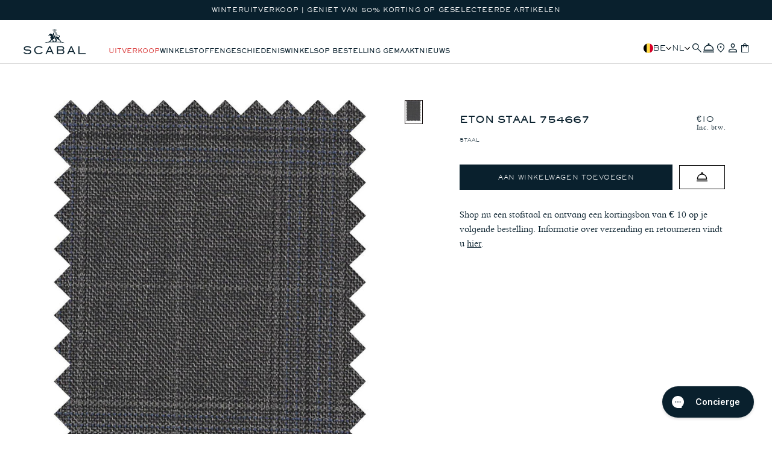

--- FILE ---
content_type: text/css
request_url: https://scabal.com/cdn/shop/t/172/assets/scabal-predictive-search.css?v=88859513683171489141716995271
body_size: 401
content:
#template-index .section-header:not(.shopify-section-header-sticky):not(:hover) .header-wrapper predictive-search *{color:rgb(var(--color-foreground))}.header__search .search-modal{position:fixed;left:unset;height:100vh;width:100vw}.header__search .search-modal{display:block}.header__search details[open] .modal-overlay{position:relative}.header__search details .search-modal__content{background:rgb(var(--color-base-white));display:block;z-index:3;width:var(--drawer-width);position:absolute;top:0;right:0;transform:translate(100%);transition:all var(--duration-default) ease}.header__search details[open] .search-modal__content{transform:translate(0)}.header__search details[open] .search-modal__content *{fill:rgb(var(--color-foreground))!important;color:rgb(var(--color-foreground))!important}.section-header.shopify-section-group-header-group{z-index:9}details>.search-modal{visibility:visible;opacity:0;animation:none;background:transparent}details[open]>.search-modal{animation:none;opacity:1}.header__search details .modal-overlay{display:block}.header__search details .modal-overlay:after{position:fixed;top:0;right:0;bottom:0;left:0;display:block;content:"";opacity:0;transition:opacity var(--duration-default) ease;background:rgba(var(--color-base-black),.5)}.header__search details[open] .modal-overlay:after{opacity:1}.header__search predictive-search{margin-top:var(--layout-space-6)}.search-modal__form .search__input,.header__search .search__input{border-bottom:1px solid rgb(var(--color-foreground));box-shadow:none;font-family:inherit}.header__search predictive-search form{height:100vh;margin-top:var(--layout-space-1)}@media (min-width: 750px){.header__search predictive-search form{margin-top:var(--layout-space-offset-5)}}.header__search predictive-search form h4{margin:var(--layout-space-offset-2) 0 var(--layout-space-offset-6) 1px;font-size:var(--text-size-s);font-family:var(--font-heading-family-bold)}@media screen and (min-width: 1200px){.header__search predictive-search form h4{margin:var(--layout-space-offset-1) 0 var(--layout-space-offset-8) 1px}}.header__search predictive-search .field:before,.header__search predictive-search .field:after,.header__search predictive-search .field:hover.field:after{box-shadow:none}.header__search predictive-search .search__input:focus{box-shadow:none}.header__search predictive-search .search__button.field__button{right:0;top:0;height:100%;width:var(--layout-space-12);box-shadow:none;align-items:flex-end;justify-content:flex-end;padding-bottom:var(--layout-space-1)}.header__search predictive-search .search__button.field__button>svg{height:var(--layout-space-9);width:var(--layout-space-9)}.header__search predictive-search .search__button svg path{fill:rgb(var(--color-foreground))}.header__search .reset__button{height:100%;top:0;right:var(--layout-space-11);display:none}.header__search .reset__button .icon.icon-close{height:var(--layout-space-2);width:var(--layout-space-2)}.header__search .search-modal__close-button{position:absolute;top:var(--layout-space-5);right:var(--layout-space-8)}.predictive-search{margin-top:var(--layout-space-offset-6);border-left:none}@media (min-width: 960px){.predictive-search{margin-top:var(--layout-space-offset-3)}}.predictive-search.predictive-search--header{position:static}.predictive-search.predictive-search--header,.predictive-search__results-groups-wrapper{border:none}.predictive-search__heading{border-bottom:none;font-family:var(--font-heading-family-bold);font-size:var(--text-size-tiny);text-transform:uppercase;margin-bottom:var(--layout-space-offset-4);color:rgb(var(--color-foreground))}.predictive-search__item-query-result mark{color:rgb(var(--color-foreground));font-family:var(--font-body-family-bold)}.predictive-search__suggestions-wrapper li{margin-bottom:}.predictive-search__results-groups-wrapper{flex-direction:column}.predictive-search__heading{margin-left:0}.predictive-search__item.link.link--text{display:flex;flex-direction:column;height:100%;padding:0;margin:0}.predictive-search__item{padding:var(--layout-space-2);padding-top:0;padding-bottom:0;margin-top:var(--layout-space-2);margin-bottom:var(--layout-space-2)}.predictive-search__item--link-with-thumbnail{grid-template-columns:var(--layout-space-24) 1fr}.predictive-search__image{width:100%;height:auto}.predictive-search__item--link-with-thumbnail .predictive-search__item-content{justify-content:flex-start;height:100%;margin-bottom:var(--layout-space-offset-7)}#predictive-search-results-products-list .predictive-search__item-heading.h5{font-weight:var(--font-weight-semibold);font-size:var(--text-size-base);margin-bottom:var(--layout-space-2)}.predictive-search__item-category{margin-bottom:0;font-size:var(--text-size-verytiny);color:rgb(var(--color-lightergrey-brand))}@media (max-width: 749px){.predictive-search{padding:0 var(--layout-space-3)}}.predictive-search .price{margin-top:var(--layout-space-1);font-size:var(--text-size-tiny);color:rgb(var(--color-foreground))}@media (min-width: 750px){.header__search .search-modal__close-button{position:absolute;top:var(--layout-space-5);right:var(--layout-space-3)}.header__search predictive-search{margin-top:var(--layout-space-24)}.header__search predictive-search form .field{margin:0 auto}.header__search predictive-search .search__button.field__button{width:var(--layout-space-19)}.predictive-search__item--link-with-thumbnail{grid-template-columns:18.8rem 1fr;column-gap:var(--layout-space-10)}}
/*# sourceMappingURL=/cdn/shop/t/172/assets/scabal-predictive-search.css.map?v=88859513683171489141716995271 */


--- FILE ---
content_type: text/css
request_url: https://scabal.com/cdn/shop/t/172/assets/component-search.css?v=16663308236888461961716995271
body_size: -455
content:
.search__input.field__input{padding-right:var(--layout-space-20)}.search__button,.reset__button{right:0;top:0;height:100%;width:var(--layout-space-12);box-shadow:none;align-items:flex-end;justify-content:flex-end;padding-bottom:var(--layout-space-1)}.reset__button:not(:focus-visible):after{border-right:var(--layout-space-pixel) solid rgba(var(--color-foreground),.08);display:block;height:calc(100% - var(--layout-space-3));content:"";position:absolute;right:0}.reset__button:not(:focus):after{border-right:var(--layout-space-pixel) solid rgba(var(--color-foreground),.08);display:block;height:calc(100% - var(--layout-space-3));content:"";position:absolute;right:0}.search__button:focus-visible,.reset__button:focus-visible{background-color:rgb(var(--color-background));z-index:4}.search__button:focus,.reset__button:focus{background-color:rgb(var(--color-background));z-index:4}.search__button:not(:focus-visible):not(.focused),.reset__button:not(:focus-visible):not(.focused){box-shadow:inherit;background-color:inherit}.search__button:hover .icon,.reset__button:hover .icon{transform:scale(1.07)}.search__button .icon{height:var(--layout-space-9);width:var(--layout-space-9)}.reset__button .icon.icon-close{height:var(--layout-space-9);width:var(--layout-space-9);stroke-width:var(--layout-space-pixel)}input::-webkit-search-decoration{-webkit-appearance:none}
/*# sourceMappingURL=/cdn/shop/t/172/assets/component-search.css.map?v=16663308236888461961716995271 */


--- FILE ---
content_type: text/css
request_url: https://scabal.com/cdn/shop/t/172/assets/component-cart-items.css?v=127543089153440136341737975156
body_size: 652
content:
.cart-items td,.cart-items th{padding:0;border:none}.cart-items th{text-align:left;padding-bottom:var(--layout-space-3);opacity:.85;font-weight:400}.cart-item__quantity-wrapper{display:flex}.cart-item__quantity-wrapper .quantity{width:calc(7rem / var(--font-body-scale) + var(--inputs-border-width) * 2);margin-left:auto}.cart-item__quantity-wrapper .quantity__button{max-width:20px}.cart-item__totals{position:relative}.cart-items *.right{text-align:right}.cart-item__image-container{display:inline-flex;align-items:flex-start}.cart-item__image-container:after{content:none}.cart-item__image{height:auto;max-width:calc(var(--layout-space-20) / var(--font-body-scale))}@media screen and (min-width: 750px){.cart-item__image{max-width:100%}}.cart-item__details{font-size:var(--text-size-base);line-height:var(--leading-looser)}.cart-item__details>*{margin:0;max-width:calc(var(--layout-space-offset-20) * 3)}.cart-item__details>*+*{margin-top:var(--layout-space-offset-2)}.cart-item__media{position:relative}.cart-item__link{display:block;bottom:0;left:0;position:absolute;right:0;top:0;width:100%;height:100%}.cart-item__name{text-decoration:none;font-family:var(--font-heading-family-bold);font-size:var(--text-size-tiny);display:block}.cart-item__price-wrapper>*{display:block;margin:0;padding:0}.cart-item__discounted-prices dd{margin:0}.cart-item__discounted-prices .cart-item__old-price{font-size:var(--text-size-xs)}.cart-item__old-price{opacity:.7}.cart-item__final-price{font-weight:400}.product-option{font-size:var(--text-size-xs);word-break:break-word;line-height:var(--leading-looser)}.product-option--item{font-family:var(--font-heading-family);font-size:var(--text-size-xtiny);text-transform:uppercase}.cart-item cart-remove-button{position:relative;display:inline;margin-left:var(--layout-space-5);margin-top:auto}.cart-item cart-remove-button p{font-size:var(--text-size-xtiny);text-decoration:underline;margin-bottom:0}@media screen and (min-width: 750px) and (max-width: 989px){.cart-item cart-remove-button{width:var(--layout-space-23)}}cart-remove-button .button{min-width:calc(var(--layout-space-23) / var(--font-body-scale));padding:0;margin:0 var(--layout-space-pixel) var(--layout-space-pixel) 0}cart-remove-button .button:before,cart-remove-button .button:after{content:none}cart-remove-button .button:not([disabled]):hover{color:rgb(var(--color-foreground))}@media screen and (min-width: 750px){cart-remove-button .button{min-width:var(--layout-space-23)}}cart-remove-button .icon-remove{height:var(--layout-space-8);width:var(--layout-space-8)}.cart-item__loader-wrapper{margin-top:auto;position:relative}.cart-item .loading-overlay{position:absolute;display:inline;margin-top:var(--layout-space-2);top:unset;left:6rem;bottom:calc(-1 * var(--layout-space-6));padding:0;transform:translateY(-50%)}.cart-item .loading-overlay:not(.hidden)~*{visibility:hidden}.cart-item .loading-overlay .loading-overlay__spinner{transform:translateY(var(--layout-space-offset-1))}.cart-item__error{display:flex;align-items:flex-start;margin-top:var(--layout-space-2)}.cart-item__error-text{font-size:var(--text-size-xs);order:1}.cart-item__error-text+svg{flex-shrink:0;width:var(--layout-space-2);margin-right:var(--layout-space-3)}.cart-item__error-text:empty+svg{display:none}.product-option+.product-option{margin-top:var(--layout-space-3)}.product-option *{display:inline;margin:0}.cart-items thead th{text-transform:uppercase}.cart-item__lower{grid-row:2;display:flex;flex-direction:column}.grid-col-span-2{grid-column:span 2}.cart-item__lower dl{margin-top:0;margin-bottom:0}@media screen and (max-width: 749px){.cart-items,.cart-items thead,.cart-items tbody{display:block;width:100%}.cart-items thead tr{display:flex;justify-content:space-between;border-bottom:var(--layout-space-pixel) solid rgba(var(--color-foreground),.2);margin-bottom:var(--layout-space-8)}.cart-item{display:grid;grid-template:repeat(2,auto) / repeat(4,1fr);gap:var(--layout-space-3);margin-bottom:var(--layout-space-7)}.cart-item:last-child{margin-bottom:0}.cart-item__media{grid-row:1 / 3}.cart-item__details{grid-column:2 / 4}.cart-item__quantity{grid-column:2 / 5}.cart-item__quantity-wrapper{flex-wrap:wrap}.cart-item__totals{display:flex;align-items:flex-start;justify-content:flex-end}}.cart-item__quantity-wrapper{transform:translate(var(--layout-space-3))}.cart-item__giftwrap{display:flex;margin-top:var(--layout-space-6);margin-bottom:0;font-size:var(--text-size-xs)}.cart-item__giftwrap input{margin:0;margin-right:var(--layout-space-2)}.cart-item__giftwrap label{white-space:nowrap}.cart-item__giftwrap,.cart-item__giftwrap *{cursor:pointer}.cart-item__error-text+svg{margin-top:var(--layout-space-3)}@media screen and (min-width: 750px){.cart-items{border-spacing:0;border-collapse:separate;box-shadow:none;width:100%;display:table}.cart-items th{border-bottom:var(--layout-space-pixel) solid rgba(var(--color-foreground),.08)}.cart-items thead th:first-child{width:50%}.cart-items th+th{padding-left:var(--layout-space-8)}.cart-items td{vertical-align:top}.cart-item{display:table-row}.cart-item>td+td{padding-left:var(--layout-space-8)}.cart-item__details{width:calc(var(--layout-space-offset-20) * 3 + var(--layout-space-offset-10))}.cart-item cart-remove-button{margin:auto 0 0}.cart-item__price-wrapper>*:only-child:not(.cart-item__discounted-prices){margin-top:var(--layout-space-2)}}@media screen and (min-width: 990px){.cart-item .cart-item__quantity,.cart-items .cart-items__heading--wide{padding-left:var(--layout-space-13)}.cart-item__details{width:calc(var(--layout-space-20) * 5)}.cart-items thead th:first-child{width:60%}}.item-custom{display:block;margin:var(--layout-space-offset-3) 0 0 0}.item-custom .product-option{margin:0 0 var(--layout-space-3) 0;line-height:var(--leading-normal)}.item-custom .cart-item__name{margin-bottom:var(--layout-space-offset-2);font-size:var(--text-size-tiny)}.item-custom .product-option .product-option--item{font-family:var(--font-heading-family);font-size:var(--text-size-tiny);text-transform:capitalize}
/*# sourceMappingURL=/cdn/shop/t/172/assets/component-cart-items.css.map?v=127543089153440136341737975156 */


--- FILE ---
content_type: text/css
request_url: https://scabal.com/cdn/shop/t/172/assets/ua_made-to-order.css?v=16062064525222597271765905641
body_size: -407
content:
#MadeToOrderDrawer .drawer__header h1,#MadeToOrderDrawer .drawer__header h2,#MadeToOrderDrawer .drawer__header h3,#MadeToOrderDrawer .drawer__header h4,#MadeToOrderDrawer .drawer__header h5,#MadeToOrderDrawer .drawer__header h6{margin-top:0}.drawer{background:#00000080;-webkit-backdrop-filter:blur(4px);backdrop-filter:blur(4px)}.drawer_container{position:absolute;z-index:99999;top:64px;right:0;display:flex;width:100vw;height:90%;justify-content:flex-end;align-items:anchor-center}.drawer__content{padding-top:0;height:100%;overflow-y:auto}.drawer_container img{width:100%;height:auto}.drawer__footer{padding:var(--layout-space-offset-5);margin:0}#MadeToOrderDrawer button{max-width:none}@media screen and (min-width: 750px){#MadeToOrderDrawer .drawer__footer{padding:0 var(--layout-space-offset-18) var(--layout-space-offset-5) var(--layout-space-offset-18)}}@media (max-width: 749px){.drawer__header h4{width:calc(100% - var(--layout-space-10))}.drawer__close{top:var(--layout-space-offset-2);right:var(--layout-space-offset-2)}.drawer_container{top:100px;height:77%}}
/*# sourceMappingURL=/cdn/shop/t/172/assets/ua_made-to-order.css.map?v=16062064525222597271765905641 */


--- FILE ---
content_type: text/css
request_url: https://scabal.com/cdn/shop/t/172/assets/component-accordion.css?v=61074870105336365121716995270
body_size: -116
content:
.accordion summary{display:flex;justify-content:space-between;position:relative;line-height:var(--leading-looser);padding:var(--layout-space-15) 0 var(--layout-space-offset-1) 0;border-bottom:var(--layout-space-pixel) solid rgba(var(--color-scabal-blue),1)}.accordion .summary__title{display:flex;flex:1}.accordion .summary__title+.icon-caret,.accordion .summary__title+.icon-plus,.accordion .summary__title+.icon-minus,.accordion .summary__title+.icon-arrow{height:calc(var(--font-heading-scale) * var(--layout-space-3))}.accordion+.accordion{margin-top:0;border-top:none}.accordion{margin-top:var(--layout-space-5);margin-bottom:0}.accordion__title{display:inline-block;font-family:var(--font-heading-family-reg);font-size:var(--text-size-xs);font-weight:var(--font-weight-normal);text-transform:uppercase;max-width:calc(100% - var(--layout-space-12));min-height:var(--layout-space-3);margin:0;word-break:break-word}.accordion__title label{pointer-events:none}.accordion .icon-accordion{align-self:center;fill:rgb(var(--color-foreground));height:calc(var(--font-heading-scale) * var(--layout-space-4));margin-right:calc(var(--font-heading-scale) * var(--layout-space-2));width:calc(var(--font-heading-scale) * var(--layout-space-4))}.accordion details>summary .icon-plus{display:block}.accordion details>summary .icon-minus{display:none}.accordion details[open]>summary .icon-minus{transform:rotate(180deg)}.accordion details[open]>summary .icon-plus{display:none}.accordion details[open]>summary .icon-minus{width:var(--layout-space-4);height:var(--layout-space-4);display:block;stroke:rgb(var(--color-background));stroke-width:3px}.accordion__content{font-size:var(--text-size-xs);word-break:break-word;overflow-x:auto;padding:var(--layout-space-offset-3) 0 0 0;letter-spacing:var(--tracking-normal)}@media screen and (min-width: 750px){.accordion__content{margin-bottom:0;padding:var(--layout-space-offset-4) 0 0 0}}.accordion__content img{max-width:100%}@media screen and (min-width: 990px){.accordion--mobile-only{border-top:none;border-bottom:none}.accordion--mobile-only summary{pointer-events:none;padding-top:0;padding-bottom:0}.accordion--mobile-only summary .accordion__title{margin-bottom:var(--layout-space-4)}.accordion--mobile-only summary .icon{display:none}}
/*# sourceMappingURL=/cdn/shop/t/172/assets/component-accordion.css.map?v=61074870105336365121716995270 */


--- FILE ---
content_type: text/css
request_url: https://scabal.com/cdn/shop/t/172/assets/component-pickup-availability.css?v=57216343849304912531716995269
body_size: 113
content:
pickup-availability{display:block}pickup-availability[available]{min-height:8rem}.pickup-availability-preview{align-items:flex-start;display:flex;gap:calc(var(--layout-space-pixel * 2));padding:var(--layout-space-2) var(--layout-space-4) 0 0}.pickup-availability-preview .icon{flex-shrink:0;height:var(--layout-space-4)}.pickup-availability-preview .icon-unavailable{height:var(--layout-space-3);margin-top:var(--layout-space-pixel)}.pickup-availability-button{background-color:transparent;color:rgba(var(--color-foreground),.75);letter-spacing:var(--tracking-wide);padding:0 0 var(--layout-space-pixel);text-align:left;text-decoration:underline}.pickup-availability-button:hover{color:rgb(var(--color-foreground))}.pickup-availability-info *{margin:0 0 var(--layout-space-3)}pickup-availability-drawer{background-color:rgb(var(--color-background));height:100%;opacity:0;overflow-y:auto;padding:var(--layout-space-4);position:fixed;top:0;right:0;z-index:4;transition:opacity var(--duration-default) ease,transform var(--duration-default) ease;transform:translate(100%);width:100%;border-width:0 0 0 var(--drawer-border-width);border-color:rgba(var(--color-foreground),var(--drawer-border-opacity));border-style:solid;filter:drop-shadow(var(--drawer-shadow-horizontal-offset) var(--drawer-shadow-vertical-offset) var(--drawer-shadow-blur-radius) rgba(var(--color-shadow),var(--drawer-shadow-opacity)))}pickup-availability-drawer[open]{transform:translate(0);opacity:1}@media screen and (min-width: 750px){pickup-availability-drawer{transform:translate(100%);width:37.5rem}pickup-availability-drawer[open]{opacity:1;transform:translate(0);animation:animateDrawerOpen var(--duration-default) ease}}.pickup-availability-header{align-items:flex-start;display:flex;justify-content:space-between;margin-bottom:var(--layout-space-2)}.pickup-availability-drawer-title{margin:var(--layout-space-3) 0 0}.pickup-availability-header .icon{width:var(--layout-space-4)}.pickup-availability-drawer-button{background-color:transparent;border:none;color:rgb(var(--color-foreground));cursor:pointer;display:block;height:var(--layout-space-9);padding:var(--layout-space-2);width:var(--layout-space-9)}.pickup-availability-drawer-button:hover{color:rgba(var(--color-foreground),.75)}.pickup-availability-variant{font-size:var(--text-size-xs);line-height:var(--leading-looser);margin:0 0 var(--layout-space-2);text-transform:capitalize}.pickup-availability-variant>*+strong{margin-left:var(--layout-space-3)}.pickup-availability-list__item{border-bottom:var(--layout-space-pixel) solid rgba(var(--color-foreground),.08);padding:var(--layout-space-4) 0}.pickup-availability-list__item:first-child{border-top:var(--layout-space-pixel) solid rgba(var(--color-foreground),.08)}.pickup-availability-list__item>*{margin:0}.pickup-availability-list__item>*+*{margin-top:var(--layout-space-2)}.pickup-availability-address{font-style:normal;font-size:var(--layout-space-2);line-height:var(--leading-looser)}.pickup-availability-address p{margin:0}@keyframes animateDrawerOpen{@media screen and (max-width: 749px) {0% {opacity: 0; transform: translateX(100%);} 100% {opacity: 1; transform: translateX(0);}} @media screen and (min-width: 750px) {0% {opacity: 0; transform: translateX(100%);} 100% {opacity: 1; transform: translateX(0);}}}
/*# sourceMappingURL=/cdn/shop/t/172/assets/component-pickup-availability.css.map?v=57216343849304912531716995269 */


--- FILE ---
content_type: text/css
request_url: https://scabal.com/cdn/shop/t/172/assets/ua_carousel.css?v=170755230751451340471717595767
body_size: 956
content:
.carousel .carousel__image-slide-content .button{min-width:0}@media (min-width: 750px) and (max-width: 959px){.carousel .carousel__copy.h4{font-size:var(--text-size-s)}}.carousel recently-viewed,.carousel product-recommendations,.carousel shop-look{min-height:360px}@media screen and (min-width: 550px){.carousel recently-viewed,.carousel product-recommendations,.carousel shop-look{min-height:471px}}.carousel{--page-padding-mobile: var(--spacing-sections-mobil3);--page-padding-mid: var(--spacing-sections-desktop);--page-padding-desktop: calc( ((100vw - var(--page-width)) / 2) + var(--page-padding-mid) )}@media screen and (max-width: 749px){.carousel .collection__title{flex-direction:column;align-items:flex-start;gap:var(--layout-space-3);margin-bottom:var(--layout-space-6)}.carousel.isolate{position:relative;z-index:6;background:var(--color-white)}}.section--carousel .collection__title,.section--carousel .collection__title .title{margin-bottom:0}@media screen and (max-width: 749px){.section--carousel .collection__title .title{width:100%}}.slider-buttons-parent{position:relative;padding-top:0;padding-bottom:0}.section--carousel .slider-buttons{position:relative;bottom:var(--layout-space-3);right:unset}@media (min-width: 750px){.section--carousel .slider-buttons{top:unset;bottom:unset}}@media (min-width: 1200px){slider-component .slider-buttons{padding-right:0}}.section--carousel .slider-buttons .slider-button{background:transparent;color:rgb(var(--color-base-brand))!important;height:3rem;width:3rem}.section--carousel .slider-buttons .slider-button[disabled]{opacity:.5}.section--carousel .slider-buttons .slider-button[disabled] .icon{color:rgb(var(--color-base-brand))!important}.section--carousel .slider-buttons .slider-button--prev{margin-right:.5rem}.section--carousel .slider-buttons .slider-counter{display:none}@media screen and (max-width: 749px){.section--carousel .slider__slide{width:100%;max-width:calc(66vw - var(--grid-mobile-horizontal-spacing))}}.section--carousel .card__information:not(.show-hover){padding-bottom:var(--layout-space-3)}.carousel .carousel__containter slider-component ul.slider{margin-bottom:0}.carousel__containter{padding-top:0;padding-bottom:0}@media screen and (max-width: 749px){.carousel__containter{padding-top:0;padding-bottom:0}}.carousel__image-slide{position:relative}.carousel .carousel__copy{padding:var(--layout-space-3) var(--layout-space-3) var(--layout-space-3);color:rgb(var(--color-foreground))}.carousel__image-slide-image{width:100%;height:auto;object-fit:cover;display:block}.carousel__image-slide.slide--light-text .carousel__copy,.carousel__feature.slide--light-text .carousel__copy{color:rgb(var(--color-base-white))}.carousel .slider-component-full-width{padding:0;min-width:0}.carousel slider-component{width:100%;height:100%;position:relative}.carousel .slider-component-full-width .slider::-webkit-scrollbar-track{margin-left:var(--page-padding-mobile);margin-right:var(--page-padding-mobile)}.carousel .slider-component-full-width .slider li.slider__slide.first-dummy,.carousel .slider-component-full-width .slider li.slider__slide.last-dummy{display:block;visibility:hidden;width:0;margin:0;padding:0}.carousel .slider-component-full-width .slider li.slider__slide.first-dummy,.carousel .slider-component-full-width .slider li.slider__slide.last-dummy{width:calc(var(--page-padding-mobile) - var(--grid-mobile-horizontal-spacing))}.carousel .slider:before,.carousel .slider:after{display:none}.carousel .slider-component-full-width ul.slider li.grid__item{scroll-margin-left:var(--page-padding-mobile)}.carousel .carousel__feature-wrap{padding-bottom:var(--layout-space-offset-8)}@media (min-width: 750px){.carousel .carousel__feature-wrap .slider-component-full-width .slider li.slider__slide.first-dummy{display:none}.carousel .carousel__feature-wrap .slider-component-full-width .slider li.slider__slide:nth-child(2){margin-left:var(--grid-desktop-horizontal-spacing)}.carousel .carousel__feature-wrap .slider-component-full-width .slider::-webkit-scrollbar-track{margin-left:var(--grid-desktop-horizontal-spacing);margin-right:var(--page-padding-mid)}.carousel__feature-wrap.slider-component-full-width.page-width{max-width:none!important;padding-left:var(--page-padding-mid);padding-right:0}.carousel .slider-component-full-width .slider::-webkit-scrollbar-track{margin-left:var(--page-padding-mid);margin-right:var(--page-padding-mid)}.carousel .slider-component-full-width .slider li.slider__slide.first-dummy,.carousel .slider-component-full-width .slider li.slider__slide.last-dummy{width:calc(var(--page-padding-mid) - var(--grid-desktop-horizontal-spacing))}.carousel .slider-component-full-width ul.slider li.grid__item{scroll-margin-left:var(--page-padding-mid)}.carousel .carousel__feature-wrap .slider-component-full-width ul.slider li.grid__item{scroll-margin-left:var(--grid-desktop-horizontal-spacing)}}@media (min-width: 990px){.carousel .slider-component-full-width .slider::-webkit-scrollbar-track{margin-left:var(--page-padding-mid);margin-right:var(--page-padding-mid)}}@media (min-width: 1200px){.carousel .slider-component-full-width .slider::-webkit-scrollbar-track{margin-left:var(--page-padding-desktop);margin-right:var(--page-padding-desktop)}.carousel .slider-component-full-width .slider li.slider__slide.first-dummy,.carousel .slider-component-full-width .slider li.slider__slide.last-dummy{width:calc(var(--page-padding-desktop) - var(--grid-desktop-horizontal-spacing))}.carousel .carousel__feature-wrap .slider-component-full-width .slider::-webkit-scrollbar-track{margin-right:var(--page-padding-desktop)}.carousel__feature-wrap.slider-component-full-width.page-width{padding-left:var(--page-padding-desktop)}.carousel .slider-component-full-width ul.slider li.grid__item{scroll-margin-left:var(--page-padding-desktop)}}.carousel .slider-buttons-parent{padding-top:var(--layout-space-offset-4);padding-top:0}.carousel .carousel__container slider-component ul.slider{height:100%;scroll-padding-left:0;margin-top:0;overflow-y:visible}.carousel .slider::-webkit-scrollbar{height:calc(var(--layout-space-pixel) * 2);display:none}.carousel .slider::-webkit-scrollbar-thumb{background:rgb(var(--color-base-brand))}.carousel .carousel__image-slide .carousel__image-slide-content{padding:0;top:0;right:0;bottom:0;left:0}.carousel .carousel__image-slide.carousel--no-image .carousel__image-slide-content{position:static}.carousel .carousel__feature .carousel__feature-content{display:flex;flex-direction:column;align-items:flex-start;justify-content:center}.carousel .carousel__feature.top .carousel__feature-content{justify-content:flex-start}.carousel .carousel__feature.middle .carousel__feature-content{justify-content:center}.carousel .carousel__feature.bottom .carousel__feature-content{justify-content:flex-end}.carousel .carousel__image-slide .carousel__image-slide-content .carousel__copy,.carousel .carousel__feature .carousel__feature-content .carousel__copy{padding:0}.carousel .carousel__image-slide .carousel__image-slide-content .carousel__copy,.carousel .carousel__feature .carousel__feature-content .carousel__copy{margin:var(--layout-space-offset-4) 0 0 0}.carousel .carousel__containter h2:not(.facets__heading){width:100%}.carousel .carousel__containter h2.h3{margin-bottom:0}.carousel .carousel__containter .collection__description{text-align:left}.carousel .carousel__containter .content_center{text-align:center}.carousel .carousel__containter .content_left{text-align:left}.carousel .carousel__containter .content_right{text-align:right}.carousel .carousel__image-slide .carousel__image-slide-content .button{position:unset;margin:var(--layout-space-offset-4) 0 0 0}.carousel .carousel__image-slide .carousel__image-slide-content .button:before{display:none}.carousel .carousel__image-slide .carousel__image-slide-content .button:after{position:absolute;top:0;right:0;bottom:0;left:0;z-index:5;height:100%;width:100%;display:block;content:""}@media (min-width: 990px){.carousel .slider--desktop .slider__slide:first-child{margin-left:0}.carousel .slider--desktop:after{display:none}.carousel .collection slider-component:not(.page-width-desktop):not(.slider-component-full-width){padding:0}}@media (max-width: 749px){.carousel slider-component.slider-component--cards-fit-mobile .slider::-webkit-scrollbar,.carousel slider-component.slider-component--cards-fit-mobile .slider-buttons{display:none!important}}@media (min-width: 750px){.carousel slider-component.slider-component--cards-fit-desktop .slider::-webkit-scrollbar,.carousel slider-component.slider-component--cards-fit-desktop .slider-buttons{display:none!important}.carousel slider-component.slider-component--cards-fit-desktop .slider{overflow:hidden}}@media (max-width: 749px){.carousel__feature-wrap.page-width{padding-left:0;padding-right:0}.carousel__feature{padding-left:var(--page-padding-mobile);padding-right:var(--page-padding-mobile);padding-bottom:1rem}.carousel__feature-image{width:100%}}.carousel .carousel__feature-wrap ul.slider{margin-top:0;margin-bottom:0}@media (min-width: 990px){.carousel .carousel__feature-wrap ul.slider{scroll-padding-left:var(--grid-desktop-horizontal-spacing)}}.carousel__feature-wrap ul.slider .slider__slide{padding-top:0;padding-bottom:0}.carousel__feature{position:relative}.carousel__feature-image{max-width:100%;height:100%;object-fit:cover}.carousel__feature-content{position:absolute;padding:var(--layout-space-2) var(--layout-space-5);top:0;right:0;bottom:0;left:0}@media (min-width: 750px){.carousel__feature-content{padding:var(--layout-space-5)}.carousel__feature-wrap slider-component.page-width{padding-left:var(--grid-desktop-horizontal-spacing)!important;padding-right:0!important;min-width:0}.carousel .carousel__feature-wrap .slider-component--cards-fit-desktop ul.slider,.carousel .carousel__feature-wrap .slider-component--cards-fit-desktop ul.slider li.slider__slide{padding-bottom:0!important;margin-bottom:0!important}.carousel__feature-wrap slider-component.page-width{padding-left:var(--grid-desktop-horizontal-spacing)!important;padding-right:0!important}}.carousel .product-recommendations-tab,.carousel .recently-viewed-tab{padding:0;font-size:var(--text-size-xs);letter-spacing:0;border:none}.carousel .product-viewed-tab.product-viewed-tab--splitter{font-size:var(--text-size-base);margin-left:5px;margin-right:5px}.carousel product-recommendations,.carousel recently-viewed,.carousel shop-look{display:none;min-width:0}.carousel .product-recommendations-tab.active,.carousel .recently-viewed-tab.active{font-family:var(--font-heading-family-bold)!important}.carousel product-recommendations.active,.carousel recently-viewed.active,.carousel shop-look.active,.carousel recently-viewed.is-only-tab{display:block}
/*# sourceMappingURL=/cdn/shop/t/172/assets/ua_carousel.css.map?v=170755230751451340471717595767 */


--- FILE ---
content_type: text/css
request_url: https://scabal.com/cdn/shop/t/172/assets/component-localization-form.css?v=40916468296529832051716995269
body_size: 939
content:
.localization-form{display:flex;flex-direction:column;flex:auto 1 0;padding:var(--layout-space-2);margin:0 auto}.localization-form:only-child{display:inline-flex;flex-wrap:wrap;flex:initial;padding:var(--layout-space-2) 0}.localization-form:only-child .button,.localization-form:only-child .localization-form__select{margin:var(--layout-space-2) var(--layout-space-2) var(--layout-space-3);flex-grow:1}@media screen and (min-width: 750px){.localization-form{padding:var(--layout-space-2) var(--layout-space-4) var(--layout-space-2) 0}.localization-form:first-of-type{padding-left:0}.localization-form:only-child{justify-content:start;width:auto;margin:0 var(--layout-space-2) 0 0}.localization-form:only-child .button,.localization-form:only-child .localization-form__select{margin:var(--layout-space-2) 0}}@media screen and (max-width: 989px){noscript .localization-form:only-child{width:100%}}.localization-form .button{padding:var(--layout-space-2)}.localization-form__currency{display:inline-block;padding-right:var(--layout-space-3)}@media screen and (max-width: 749px){.localization-form .button{word-break:break-all}}.localization-form__select{border-radius:var(--inputs-radius-outset);position:relative;margin-bottom:0;padding-left:0;text-align:left;min-height:unset;min-width:unset}.header__icons--localization .localization-form__select.localization-flag{padding-right:var(--layout-space-5)}.localization-flag .flag-icon{display:flex}.disclosure__button.localization-form__select{padding:calc(var(--layout-space-4) + var(--inputs-border-width));background:rgb(var(--color-background))}noscript .localization-form__select{padding-left:0}@media screen and (min-width: 750px){noscript .localization-form__select{min-width:20rem}}.localization-selector.link{text-decoration:none;appearance:none;-webkit-appearance:none;-moz-appearance:none;color:rgb(var(--color-foreground));padding-right:0;padding-bottom:var(--layout-space-6);display:flex;width:100%;min-width:8rem;flex-direction:row;justify-content:space-between;align-items:center}.localization-selector.link svg{width:var(--layout-space-offset-2);height:var(--layout-space-offset-2);margin-left:var(--layout-space-offset-2)}noscript .localization-selector.link{padding-top:var(--layout-space-3);padding-left:var(--layout-space-3)}.disclosure .localization-form__select{padding-top:var(--layout-space-3);padding-left:0}.localization-selector option{color:#000}.localization-selector+.disclosure__list-wrapper{margin-left:var(--layout-space-2);opacity:1;animation:animateLocalization var(--duration-default) ease}.disclosure{position:relative}.disclosure__button{align-items:center;cursor:pointer;display:flex;height:var(--layout-space-8);padding:0 var(--layout-space-3) 0 var(--layout-space-3);font-size:var(--text-size-xs);background-color:transparent}.disclosure__list-wrapper{border-width:var(--popup-border-width);border-style:solid;border-color:rgba(var(--color-foreground),var(--popup-border-opacity));overflow:hidden;position:absolute;bottom:100%;transform:translateY(calc(-1 * var(--layout-space-2)));z-index:2;background-color:rgb(var(--color-background));border-radius:var(--popup-corner-radius);box-shadow:var(--popup-shadow-horizontal-offset) var(--popup-shadow-vertical-offset) var(--popup-shadow-blur-radius) rgba(var(--color-shadow),var(--popup-shadow-opacity))}.disclosure__list{position:relative;overflow-y:auto;font-size:var(--text-size-xs);padding-bottom:var(--layout-space-3);padding-top:var(--layout-space-3);scroll-padding:var(--layout-space-3) 0;min-height:8.2rem;max-height:20.65rem;max-width:24rem;min-width:12rem;width:max-content}.disclosure__item{position:relative;font-family:var(--font-heading-family);font-size:var(--text-size-tiny);text-transform:uppercase}.disclosure__link{display:block;padding:var(--layout-space-2) var(--layout-space-2);text-decoration:none;line-height:var(--leading-normal);color:rgba(var(--color-foreground),.75);word-break:break-word}.disclosure__link:hover{color:rgb(var(--color-foreground))}.disclosure__link--active{text-decoration:underline}.disclosure__button[aria-expanded=true] .icon-caret{transform:rotate(180deg)}.header__localization .localization-form:only-child{margin:0}.header__localization .disclosure .localization-form__select{font-size:var(--text-size-xs);letter-spacing:var(--tracking-wide);height:auto}.header__localization .disclosure .localization-form__select:hover{text-decoration:none}.header__localization .localization-form__select.link:after{box-shadow:none}.header__localization .localization-form__select.link:focus-visible{outline:.2rem solid rgba(var(--color-foreground),.5);outline-offset:-.2rem;box-shadow:0 0 .2rem rgba(var(--color-foreground),.3)}.desktop-localization-wrapper{display:flex;flex-wrap:wrap;justify-content:flex-end}.desktop-localization-wrapper .localization-selector+.disclosure__list-wrapper{animation:animateMenuOpen var(--duration-default) ease}.desktop-localization-wrapper .localization-form:only-child{padding:0}.header__icons--localization{align-items:center;min-height:var(--layout-space-9)}.header__icons--localization .localization-form__select{padding:0;width:auto}.header__icons--localization .localization-form:only-child .localization-form__select{margin:0}.header__icons--localization .localization-form__select>span{max-width:20ch;white-space:nowrap;text-overflow:ellipsis;overflow:hidden;font-weight:400}.header__icons--localization localization-form:only-child .localization-form__select>span{max-width:26ch;font-weight:400}.header__icons--localization .localization-form__select .icon-caret{right:var(--layout-space-1)}.header__icons--localization .disclosure__list-wrapper{bottom:initial;top:100%;right:0;transform:translateY(0)}@media screen and (min-width: 990px){.menu-drawer__localization{display:none}}.menu-drawer__localization localization-form{display:block}.menu-drawer__localization .localization-form__select{background-color:initial;margin-top:0;padding:var(--layout-space-3) var(--layout-space-7) var(--layout-space-3) var(--layout-space-2)}.menu-drawer__localization .localization-form{padding:0}.menu-drawer__localization .localization-form:only-child .localization-form__select{margin:0}.menu-drawer__localization+.list-social{margin-top:var(--layout-space-2)}.menu-drawer__localization noscript .localization-form__select{padding:initial}.desktop-localization-wrapper #FooterCountryForm .localization-selector+.disclosure__list-wrapper{position:fixed;top:0;right:0;bottom:0;height:100vh;z-index:1000;width:100vw;transform:unset;animation:unset;background:transparent}.desktop-localization-wrapper #FooterCountryForm .localization-selector+.disclosure__list-wrapper{transform:unset;animation:unset;display:block!important}.desktop-localization-wrapper #FooterCountryForm .localization-selector+.disclosure__list-wrapper[hidden]{pointer-events:none}.desktop-localization-wrapper #FooterCountryForm .localization-selector+.disclosure__list-wrapper[hidden] .disclosure__list-content{transform:translate(100%);opacity:1}.desktop-localization-wrapper #FooterCountryForm .localization-selector+.disclosure__list-wrapper:not([hidden]) .disclosure__list-content{transform:translate(0);opacity:1}.desktop-localization-wrapper #FooterCountryForm .localization-selector+.disclosure__list-wrapper .disclosure__list-content{position:absolute;top:0;right:0;bottom:0;height:100vh;z-index:1001;max-width:90vw;width:var(--drawer-width);background:rgb(var(--color-background));display:flex;flex-direction:row;flex-wrap:nowrap;justify-content:center;align-items:center;transition:transform var(--duration-default) ease;opacity:1}.desktop-localization-wrapper #FooterCountryForm .localization-selector+.disclosure__list-wrapper .disclosure__list-content .disclosure__list{min-height:8.2rem;max-height:50vh;max-width:60%;min-width:12rem;width:100%}.desktop-localization-wrapper #FooterCountryForm .localization-selector+.disclosure__list-wrapper .disclosure__list-content .modal__close-button.link{position:absolute;top:var(--layout-space-offset-2);right:var(--layout-space-offset-2)}.desktop-localization-wrapper #FooterCountryForm .localization-selector+.disclosure__list-wrapper[hidden] .disclosure__list-curtain{opacity:0;display:none;pointer-events:none}.desktop-localization-wrapper #FooterCountryForm .localization-selector+.disclosure__list-wrapper:not([hidden]) .disclosure__list-curtain:empty{position:absolute;display:block;top:0;right:0;bottom:0;left:0;height:100vh;z-index:999;width:100vw;transform:unset;animation:unset;opacity:1;transition:opacity var(--duration-default) ease;background:rgba(var(--color-foreground),.5)}
/*# sourceMappingURL=/cdn/shop/t/172/assets/component-localization-form.css.map?v=40916468296529832051716995269 */


--- FILE ---
content_type: text/css
request_url: https://scabal.com/cdn/shop/t/172/assets/ua_customisation.css?v=51769573466179805691716995271
body_size: 2344
content:
.overflow-hidden#template-product #gorgias-chat-container{z-index:900}.overflow-hidden#template-product #gorgias-chat-container iframe#chat-window{right:unset!important;left:0;bottom:90px}.overflow-hidden#template-product #gorgias-chat-container #chat-button{visibility:hidden!important}customise-drawer.drawer{z-index:499}customise-drawer .drawer__inner-not-mini-cart .drawer__content{padding:0 var(--layout-space-offset-4) 0 var(--layout-space-offset-4);overflow-x:hidden;height:100%}customise-drawer .drawer__inner-not-mini-cart .drawer__header{position:relative;background-color:rgb(var(--color-background));padding:var(--layout-space-offset-6) var(--layout-space-offset-4);display:flex;justify-content:space-between;align-items:center}customise-drawer .drawer__inner-not-mini-cart .drawer__header .drawer__header-inner{display:flex;justify-content:flex-start;gap:var(--layout-space-10);width:100%;flex-direction:column;align-items:flex-start}customise-drawer .drawer__inner-not-mini-cart .drawer__header .drawer__heading{margin-bottom:0;flex-shrink:0;display:flex;flex-direction:row;flex-wrap:nowrap;align-items:center;justify-content:space-between}customise-drawer .drawer__inner-not-mini-cart .drawer__header .drawer__heading .icon-color-wheel{margin-right:var(--layout-space-offset-2)}customise-drawer .drawer__footer{background-color:rgb(var(--color-background));padding:var(--layout-space-offset-4) var(--layout-space-offset-4);margin-left:0;margin-right:0;border-top:.1rem solid rgb(var(--color-border-grey))}customise-drawer .drawer__inner{height:100%;width:var(--drawer-width);max-width:var(--drawer-width-narrow);max-width:100vw;overflow:unset}customise-drawer .drawer__content{overflow-y:scroll;margin-right:var(--layout-space-offset-1)}customise-drawer .customise__step p{margin-top:var(--layout-space-offset-3);margin-bottom:var(--layout-space-offset-8)}customise-drawer .customise__step .none-selected{margin-top:0;margin-bottom:var(--layout-space-offset-3)}customise-drawer .drawer__content::-webkit-scrollbar{-webkit-appearance:none;height:auto;width:var(--layout-space-1);background:rgb(var(--color-base-white))}customise-drawer .drawer__content::-webkit-scrollbar-track{background-color:rgb(var(--color-base-white))}customise-drawer .drawer__content::-webkit-scrollbar-thumb{outline:none;background-color:rgb(var(--color-border-grey));border-radius:0}customise-drawer .drawer__titles,customise-drawer .customise-actions,customise-drawer .product-form__buttons{display:flex;flex-direction:column-reverse;flex-wrap:nowrap;justify-content:space-between;align-content:center;align-items:center;gap:var(--layout-space-offset-4)}customise-drawer .customise-actions .button.prev-step{display:none}customise-drawer .drawer__titles{flex-direction:column;align-items:flex-start;border-top:.1rem solid rgb(var(--color-border-grey));gap:0}customise-drawer .drawer__titles .customise__step-title.previous .edit,customise-drawer .drawer__titles .customise__step-title .skip{display:flex}customise-drawer .drawer__titles .customise__step-title:not(.current):not(.previous),customise-drawer .drawer__titles .customise__step-title:not(.previous) .edit,customise-drawer .drawer__titles .customise__step-title.previous .skip{display:none}customise-drawer .drawer__titles .customise__step-title .edit,customise-drawer .drawer__titles .customise__step-title .skip,customise-drawer .drawer__titles .customise__step-title .edit svg{flex-direction:column;justify-content:center;align-content:center;align-items:center;flex-wrap:nowrap;height:var(--layout-space-offset-5)}customise-drawer .drawer__titles .customise__step-title{cursor:pointer;display:flex;flex-direction:row;flex-wrap:nowrap;justify-content:space-between;align-content:center;align-items:center;width:100%;text-transform:uppercase;padding:var(--layout-space-offset-4);border-bottom:.1rem solid rgb(var(--color-border-grey))}customise-drawer .drawer__titles .customise__step-title:not(.current) span:not(.edit){opacity:.4}customise-drawer .drawer__titles .customise__step-title span{pointer-events:none}customise-drawer .drawer__titles .customise__step-title span.skip,customise-drawer .drawer__titles .customise__step-title span.edit{font-size:var(--text-size-tiny)}customise-drawer .customise__step:not(.current){display:none}customise-drawer .customise__step .form__label{width:100%;border-bottom:.1rem solid rgb(var(--color-border-grey));padding-top:var(--layout-space-offset-6);padding-bottom:var(--layout-space-offset-6);margin-bottom:var(--layout-space-offset-6);font-size:var(--text-size-xs);text-transform:uppercase}customise-drawer .customise__step .h8{margin-top:var(--layout-space-offset-6);margin-bottom:var(--layout-space-offset-4)}customise-drawer .customise-item .h8{margin-top:var(--layout-space-offset-2);margin-bottom:0}customise-drawer .customise__step .customise__option,customise-drawer .customise__step .customise__text{display:flex;flex-direction:row;flex-wrap:nowrap;align-content:flex-start;justify-content:space-between;align-items:flex-start;margin-bottom:var(--layout-space-offset-3)}customise-drawer .customise__step .customise__text{flex-direction:column;flex-wrap:nowrap;align-content:flex-start;justify-content:space-between;align-items:flex-start;margin-bottom:var(--layout-space-offset-3)}customise-drawer .customise__step .customise__option[data-optiongroup=embroidery]{flex-direction:column}customise-drawer .customise__step .customise__option[data-optiontype="embroidery colour"]{flex-wrap:wrap;justify-content:flex-start;align-items:flex-start;gap:var(--layout-space-offset-2)}customise-drawer .customise__step .customise__text .customise__option{flex-direction:column;width:100%}customise-drawer .customise__step .customise__option.unavailable{opacity:.4;cursor:not-allowed}customise-drawer .customise__step .customise__option.unavailable .customise-item{pointer-events:none}customise-drawer .customise__step .customise__option .customise-item{cursor:pointer;--swatch-thumb-height: 70px}customise-drawer .customise__step .customise__option .customise-item.field:has(.item-input){pointer-events:none}customise-drawer .customise__step .customise__option .customise-item:not(.option-colour){width:100%;max-width:33rem;height:auto;display:flex;flex-direction:column;flex-wrap:nowrap;justify-content:flex-start;border:.1rem solid transparent}customise-drawer .customise__step .customise__option .customise-item img,customise-drawer .customise__step .customise__option .customise-item span:not(.font-image){height:auto;width:auto;object-fit:cover;pointer-events:none}customise-drawer .customise__step .customise__option .customise-item.option-placement{max-width:unset}customise-drawer .customise__step .customise__option .customise-item.option-placement .customise-item-image{width:100%;height:100%;margin:0 auto;display:flex;flex-direction:column;flex-wrap:nowrap;justify-content:flex-start;pointer-events:none;border:.1rem solid transparent;margin-bottom:var(--layout-space-offset-3)}customise-drawer .customise__step .customise__option .customise-item.option-placement span{font-size:var(--text-size-tiny);text-transform:uppercase}customise-drawer .customise__step .customise__option .customise-item.option-placement img{max-height:23rem;margin:0}customise-drawer .customise__step .customise__option .customise-item.option-colour span{display:none}customise-drawer .customise__step .customise__option .customise-item.option-font .font-image{border:.2rem solid transparent}customise-drawer .customise__step .customise__option .customise-item.option-font.selected .font-image{border:.2rem solid rgb(var(--color-button))}customise-drawer .customise__step .customise__option .customise-item .font-image{width:calc(100% - var(--layout-space-offset-2));height:23rem;display:block;position:relative;background-position:center;pointer-events:none;width:100%}customise-drawer .customise__step .customise__option .customise-item.option-font .font-image:before{position:absolute;pointer-events:none;z-index:2;background:transparent;content:"";border:.2rem solid transparent;top:.1rem;left:.1rem;height:calc(100% - .2rem);width:calc(100% - .2rem)}customise-drawer .customise__step .customise__option .customise-item.option-font.selected .font-image:before{border:.2rem solid rgb(var(--color-base-white))}customise-drawer .customise__step .customise__option .customise-item .font-image img{height:auto;width:6rem;object-fit:initial;pointer-events:none;position:absolute;top:var(--layout-space-offset-6);right:var(--layout-space-offset-6);z-index:2;filter:invert(1) opacity(.9)}customise-drawer .customise__step .customise__option .customise-item input{height:auto;width:auto;padding:var(--layout-space-offset-1) 0;margin-bottom:0;outline:none;box-shadow:none}customise-drawer .customise__step .customise__option:not(.unavailable) .customise-item input{pointer-events:all}customise-drawer .customise__step .customise__option .customise-item input.error,customise-drawer .customise__step .customise__option .customise-item input.error::placeholder{color:rgb(var(--color-error))}customise-drawer .customise__step .customise__option .error-msg{width:100%;max-width:33rem;display:none;color:rgb(var(--color-error));font-size:var(--text-size-s)}customise-drawer .customise__step .customise__option .error-msg .disallowed strong{display:inline-block;margin:0 .5rem}customise-drawer .customise__step .customise__option.error .error-msg{display:block}customise-drawer .customise__step .customise__option .customise-item.error:after{box-shadow:0 var(--inputs-border-width) 0 0 rgba(var(--color-error),var(--inputs-border-opacity))}customise-drawer .customise__step .product-group{display:flex;flex-direction:row;flex-wrap:nowrap;align-items:center;gap:var(--layout-space-offset-4);width:100%;margin:0 auto;justify-content:space-between;padding:var(--layout-space-offset-6) var(--layout-space-offset-12) var(--layout-space-offset-6) 0;max-width:unset;min-width:100vw;flex:unset;overflow-x:scroll}customise-drawer .customise__step product-group .product-group--item{display:block;width:25rem;text-decoration:none;position:relative;border:.2rem solid rgb(var(--color-base-white));background:transparent;padding:0}customise-drawer .customise__step product-group span.lining-title{position:relative;width:100%;height:auto;margin:inherit;padding:0;display:block;background:rgb(var(--color-base-white));font-style:var(--font-heading-style);font-weight:var(--font-heading-weight);letter-spacing:var(--tracking-normal);color:rgb(var(--color-foreground));line-height:var(--leading-normal);font-family:var(--font-heading-family-reg);word-break:break-word;font-size:var(--text-size-tiny);text-transform:uppercase;padding:var(--layout-space-offset-2) var(--layout-space-offset-2) 0 var(--layout-space-offset-2);margin-bottom:0;text-decoration:none}customise-drawer .customise__step product-group .product-group--item:before{position:absolute;pointer-events:none;z-index:2;top:0;left:0;right:0;bottom:0;height:100%;width:100%;border:0;background:transparent;content:""}customise-drawer .customise__step product-group .product-group--item img{display:block;pointer-events:none;width:100%;max-width:350px;height:auto;margin:.5rem auto}customise-drawer .customise__step .customise__option .customise-item:not(.option-placement):not(.option-colour):not(.option-font).selected,customise-drawer .customise__step product-group .product-group--item.selected,customise-drawer .customise__step .customise__option .customise-item.option-placement.selected .customise-item-image{border:.1rem solid rgb(var(--color-button))}customise-drawer .customise__step product-group .product-group--item.selected{border:.2rem solid rgb(var(--color-button))}customise-drawer .customise__step .product-group__number{display:none}customise-drawer .customise__step .product-form__input input[type=radio]+label{border-radius:0;padding:1rem;font-size:var(--text-size-s);line-height:1;font-family:var(--font-heading-family-reg)}customise-drawer .customise__step .product-form__input input[type=radio]:disabled+label,customise-drawer .customise__step .product-form__input input[type=radio].disabled+label{cursor:not-allowed;color:rgba(var(--color-foreground),.3)}customise-drawer .customise__step .customise-size-info .size-enquire{display:flex;gap:var(--layout-space-offset-18);width:100%;padding-bottom:var(--layout-space-offset-8);flex-direction:row}customise-drawer .customise__step .customise-size-info .size-guide-info{margin-top:var(--layout-space-offset-3);margin-bottom:var(--layout-space-offset-8);display:flex;flex-direction:row;align-content:center;align-items:center;justify-content:flex-start}customise-drawer .customise__step .customise-size-info .size-guide-info svg{margin:0 0 0 var(--layout-space-offset-1)}customise-drawer .customise__step .customise-size-info .size-guide-info p{margin:0}customise-drawer .customise__step .customise-size-info .size-enquire-details .button{width:100%;max-width:unset}customise-drawer .customise__step .customise-size-info .size-enquire-details .button span{display:block;width:100%}customise-drawer .customise__step .customise-size-info .size-enquire-details .icon-concierge{margin-left:auto}customise-drawer .customise__step .customise-size-info .size-enquire-details .icon-concierge path{fill:rgb(var(--color-base-white))}customise-drawer .customise__step .customise-size-info .size-enquire-details p{margin-bottom:var(--layout-space-offset-4)}customise-drawer .loading-overlay__spinner svg .path{stroke:rgb(var(--color-background))}customise-drawer .product-form__input{display:flex;flex-direction:row;flex-wrap:wrap;align-content:center;align-items:center;justify-content:flex-start}customise-drawer .product-form__input .product-form__size-guide{margin-left:auto}@media screen and (max-width: 749px){customise-drawer .drawer__inner-not-mini-cart .drawer__header .drawer__heading{font-size:var(--text-size-s)}customise-drawer .drawer__titles .customise__step-title,customise-drawer .customise__step.customise__summary h4{font-size:var(--text-size-ms)}customise-drawer .drawer__titles .customise__step-title span.skip,customise-drawer .drawer__titles .customise__step-title span.edit{font-size:var(--text-size-xtiny)}customise-drawer .customise-actions .button,customise-drawer .product-form__buttons .button{font-size:var(--text-size-xs)}customise-drawer .customise-actions .button.prev-step{display:block}customise-drawer .customise-actions .button.clear-all{display:none}customise-drawer .customise__step .customise-size-info .size-enquire{display:flex;gap:var(--layout-space-offset-8);width:100%;padding-bottom:var(--layout-space-offset-8);flex-direction:column}customise-drawer .customise__step .customise-size-info .size-enquire img{width:100%;height:auto}customise-drawer .drawer__footer .button{width:100%}customise-drawer .summary-options .summary-group{width:100%;display:flex;flex-direction:column;align-items:flex-start;gap:var(--layout-space-offset-2);align-items:stretch;margin-bottom:var(--layout-space-offset-2);justify-content:space-between;position:relative}customise-drawer .summary-options .summary-group:not(.active):not(.none-selected){display:none}customise-drawer .summary-options .summary-group div[data-summaryoption]{display:flex;height:19rem;flex-direction:row-reverse;flex-wrap:nowrap;width:100%;max-width:100%;padding:0;border:.1rem solid rgb(var(--color-border-grey));align-content:stretch;justify-content:space-between;align-items:center;overflow:hidden}customise-drawer .summary-options .summary-group div[data-summaryoption] div{width:100%;max-width:50%;padding:var(--layout-space-8) var(--layout-space-12)}customise-drawer .summary-options .summary-group div[data-summaryoption=embroidery-text]{max-width:100%}customise-drawer .summary-options .summary-group div[data-summaryoption=embroidery-text] div{max-width:70%}customise-drawer .summary-options .summary-group div[data-summaryoption=embroidery-text] div+div{max-width:30%}customise-drawer .summary-options .summary-group div[data-summaryoption=embroidery-text] div div[data-summaryoption]{display:flex;height:auto;width:100%;max-width:unset;border:none;padding:0;flex-direction:row;align-content:center;flex-wrap:nowrap;align-items:center;justify-content:flex-start;padding:var(--layout-space-4) 0}customise-drawer .summary-options .summary-group div[data-summaryoption=embroidery-text] div div[data-summaryoption] .optionvalue{margin:0 0 0 var(--layout-space-offset-1);text-transform:none}customise-drawer .summary-options .summary-group .summary-placement img{width:100%;height:auto;max-width:var(--layout-space-offset-16);margin:auto}customise-drawer .summary-options .summary-group .summary-colour{display:block;width:100%;height:100%;margin:auto;background-size:cover;border-left:.1rem solid rgb(var(--color-border-grey))}customise-drawer .summary-options .summary-group .summary-font-image{width:100%;height:5rem;max-width:9rem;margin:auto}customise-drawer .summary-options .summary-group .optiontitle,customise-drawer .summary-options .summary-group .optionvalue,customise-drawer .summary-options .summary-group .optiondescription{display:block}customise-drawer .summary-options .summary-group .optionvalue:not(.summary-colour),customise-drawer .summary-options .summary-group .optiondescription{text-transform:capitalize;margin-top:var(--layout-space-offset-1)}customise-drawer .summary-options .summary-group div[data-summaryoption=lining],customise-drawer .summary-options .summary-group div[data-summaryoption=size]{display:flex;height:19rem;flex-direction:row;flex-wrap:nowrap;width:100%;max-width:unset;padding:0;border:.1rem solid rgb(var(--color-border-grey));align-content:stretch;justify-content:space-between;object-fit:cover;position:relative;overflow:hidden}customise-drawer .summary-options .summary-group div[data-summaryoption=lining] .lining-option{display:flex;width:40%;height:100%;position:absolute;z-index:2;background:rgb(var(--color-base-white));margin:0;flex-direction:column;justify-content:center;flex-wrap:nowrap;align-items:flex-start;padding:var(--layout-space-8) var(--layout-space-12)}customise-drawer .summary-options .summary-group div[data-summaryoption=lining] .lining-option:after{position:absolute;top:0;right:-1.3rem;z-index:3;height:100%;width:1.4rem;content:"";background:url(swatch-edge.png) top left repeat-y}customise-drawer .summary-options .summary-group div[data-summaryoption=lining] .summary-lining-image{position:relative;width:200%;height:200%;top:-50%;z-index:1}customise-drawer .summary-options .summary-group div[data-summaryoption=size]{flex-direction:row;display:flex;align-items:center;padding:var(--layout-space-8) var(--layout-space-12)}customise-drawer .summary-options .summary-group div[data-summaryoption=size] .size-value{font-size:2rem;text-decoration:underline;text-underline-offset:.5rem;text-decoration-thickness:.1rem;margin-top:0}customise-drawer .summary-options .summary-group div[data-summaryoption=size] .size-option{padding:0}customise-drawer .customise__step.customise__summary{flex-direction:row;flex-wrap:wrap;align-content:center;align-items:flex-start;justify-content:space-between}customise-drawer .customise__step.customise__summary.current{display:flex}customise-drawer .customise__step.customise__summary h4{flex-basis:100%;flex-grow:1;flex-shrink:0}customise-drawer .customise__step.customise__summary h4{margin:var(--layout-space-offset-5) 0 var(--layout-space-offset-5) 0}customise-drawer .customise__step.customise__summary h5{margin:0 0 var(--layout-space-offset-5) 0;display:flex;flex-direction:row;align-content:center;justify-content:space-between;align-items:center;cursor:pointer;font-size:var(--text-size-xs)}customise-drawer .customise__step.customise__summary h5 svg{pointer-events:none}customise-drawer .customise__step.customise__summary .customise__summary-step{margin-bottom:var(--layout-space-offset-4)}customise-drawer .customise__step.customise__summary .customise__summary-step#embroidery-options,customise-drawer .customise__step.customise__summary .customise__summary-step#lining-options,customise-drawer .customise__step.customise__summary .customise__summary-step#size-options{flex-basis:100%;flex-grow:1;flex-shrink:0}customise-drawer .customise__step .customise__option .customise-item.option-font:first-of-type{margin-bottom:var(--layout-space-offset-5)}customise-drawer .summary-options .summary-group div[data-summaryoption=none]{display:flex;height:19rem;flex-direction:column;flex-wrap:nowrap;width:100%;max-width:100%;padding:var(--layout-space-8) var(--layout-space-12);border:.1rem solid rgb(var(--color-border-grey));align-content:stretch;justify-content:center}customise-drawer .summary-options .summary-group div[data-summaryoption=none] p{margin:0;padding:0}customise-drawer .summary-options .summary-group.active+.summary-group.active:before{display:block;position:relative;top:0;left:0;right:0;width:50%;height:.1rem;content:"";background:rgb(var(--color-border-grey));margin:var(--layout-space-offset-6) auto}customise-drawer .drawer__titles .customise__step-title.previous:not(.current){display:none}}@media screen and (min-width: 750px){customise-drawer .drawer__inner-not-mini-cart .drawer__content{padding:0 var(--layout-space-offset-18) 0 var(--layout-space-offset-18)}customise-drawer .drawer__inner-not-mini-cart .drawer__header,customise-drawer .drawer__footer{padding:var(--layout-space-offset-5) var(--layout-space-offset-18)}customise-drawer .drawer__inner{width:var(--drawer-width-extrawide);max-width:102.4rem}customise-drawer .drawer__titles .customise__step-title{padding:var(--layout-space-offset-4) var(--layout-space-offset-18) var(--layout-space-offset-4) var(--layout-space-offset-18)}customise-drawer .customise__step .customise__option .customise-item.option-placement{max-width:38rem}customise-drawer .customise__step .customise__option,customise-drawer .customise__step .customise__text,customise-drawer .customise__step .customise__option[data-optiongroup=embroidery],customise-drawer .customise__step .customise__option[data-optiontype="embroidery colour"]{display:flex;flex-direction:row;flex-wrap:nowrap;align-content:flex-start;justify-content:space-between;align-items:flex-start;margin-bottom:var(--layout-space-offset-3)}customise-drawer .customise__step .product-group{flex-wrap:wrap;align-items:center;max-width:75.5rem;min-width:unset;gap:var(--layout-space-offset-8);padding:var(--layout-space-offset-6) 0;overflow-x:hidden}customise-drawer .customise__step product-group .product-group--item{display:block;width:100%;text-decoration:none;position:relative;border:.2rem solid rgb(var(--color-base-white));background:transparent;padding:0}customise-drawer .customise-actions,customise-drawer .product-form__buttons{flex-direction:row;justify-content:space-between;align-content:center;align-items:center}customise-drawer .customise__step .customise__text{margin-bottom:var(--layout-space-offset-16)}customise-drawer .customise__text .customise__option[data-isitalic=true] .item-input{text-transform:lowercase}customise-drawer .customise__step .product-form__input input[type=radio]+label{padding:1rem 2rem}customise-drawer .summary-options .summary-group{width:100%;display:flex;flex-direction:row;align-items:flex-start;gap:var(--layout-space-offset-2);align-items:stretch;margin-bottom:var(--layout-space-offset-2);justify-content:space-between}customise-drawer .summary-options .summary-group:not(.active):not(.none-selected){display:none}customise-drawer .summary-options .summary-group div[data-summaryoption]{display:flex;height:19rem;flex-direction:column;flex-wrap:nowrap;width:100%;max-width:16.5rem;padding:var(--layout-space-8) var(--layout-space-12);border:.1rem solid rgb(var(--color-border-grey));align-content:stretch;justify-content:space-between}customise-drawer .summary-options .summary-group div[data-summaryoption=none]{display:flex;height:19rem;flex-direction:column;flex-wrap:nowrap;width:100%;max-width:100%;padding:var(--layout-space-8) var(--layout-space-12);border:.1rem solid rgb(var(--color-border-grey));align-content:stretch;justify-content:flex-end}customise-drawer .summary-options .summary-group div[data-summaryoption=none] p{margin:0;padding:0}customise-drawer .summary-options .summary-group div[data-summaryoption=embroidery-text]{max-width:29.5rem}customise-drawer .summary-options .summary-group div[data-summaryoption=embroidery-text] div div[data-summaryoption]{display:flex;height:auto;width:100%;max-width:unset;border:none;padding:0;flex-direction:row;align-content:center;flex-wrap:nowrap;align-items:center;justify-content:flex-start}customise-drawer .summary-options .summary-group div[data-summaryoption=embroidery-text] div div[data-summaryoption] .optionvalue{margin:0 0 0 var(--layout-space-offset-1);text-transform:none}customise-drawer .summary-options .summary-group .summary-placement img{width:100%;height:auto;max-width:var(--layout-space-offset-16);margin:0 auto auto}customise-drawer .summary-options .summary-group .summary-colour{display:block;width:5.5rem;height:9rem;margin:0 auto auto;background-size:contain;border:.1rem solid rgb(var(--color-border-grey))}customise-drawer .summary-options .summary-group .summary-font-image{width:100%;height:5rem;max-width:9rem;margin:auto}customise-drawer .summary-options .summary-group .optiontitle,customise-drawer .summary-options .summary-group .optionvalue,customise-drawer .summary-options .summary-group .optiondescription{display:block}customise-drawer .summary-options .summary-group .optionvalue:not(.summary-colour),customise-drawer .summary-options .summary-group .optiondescription{text-transform:capitalize;margin-top:var(--layout-space-offset-1)}customise-drawer .summary-options .summary-group div[data-summaryoption=lining],customise-drawer .summary-options .summary-group div[data-summaryoption=size]{display:flex;height:19rem;flex-direction:column;flex-wrap:nowrap;width:100%;max-width:unset;padding:0;border:.1rem solid rgb(var(--color-border-grey));align-content:stretch;justify-content:space-between;object-fit:cover;position:relative;overflow:hidden}customise-drawer .summary-options .summary-group div[data-summaryoption=lining] .lining-option{display:flex;width:40%;height:100%;position:absolute;z-index:2;background:rgb(var(--color-base-white));margin:0;flex-direction:column;justify-content:flex-end;flex-wrap:nowrap;align-items:flex-start;padding:var(--layout-space-8) var(--layout-space-12)}customise-drawer .summary-options .summary-group div[data-summaryoption=lining] .lining-option:after{position:absolute;top:0;right:-1.3rem;z-index:3;height:100%;width:1.4rem;content:"";background:url(swatch-edge.png) top left repeat-y}customise-drawer .summary-options .summary-group div[data-summaryoption=lining] .summary-lining-image{position:relative;width:200%;height:200%;top:-50%;z-index:1}customise-drawer .summary-options .summary-group div[data-summaryoption=size]{flex-direction:row;display:flex;align-items:flex-end;padding:var(--layout-space-8) var(--layout-space-12)}customise-drawer .summary-options .summary-group div[data-summaryoption=size] .size-value{font-size:2rem;text-decoration:underline;text-underline-offset:.5rem;text-decoration-thickness:.1rem;margin-top:0}customise-drawer .customise__step.customise__summary{flex-direction:row;flex-wrap:wrap;align-content:center;align-items:flex-start;justify-content:space-between}customise-drawer .customise__step.customise__summary.current{display:flex}customise-drawer .customise__step.customise__summary h4{flex-basis:100%;flex-grow:1;flex-shrink:0}customise-drawer .customise__step.customise__summary h4{margin:var(--layout-space-offset-6) 0 var(--layout-space-offset-7) 0}customise-drawer .customise__step.customise__summary h5{margin:0 0 var(--layout-space-offset-5) 0;display:flex;flex-direction:row;align-content:center;justify-content:space-between;align-items:center;cursor:pointer}customise-drawer .customise__step.customise__summary h5 svg{pointer-events:none}customise-drawer .customise__step.customise__summary .customise__summary-step{margin-bottom:var(--layout-space-offset-4)}customise-drawer .customise__step.customise__summary .customise__summary-step#embroidery-options{flex-basis:100%;flex-grow:1;flex-shrink:0}customise-drawer .customise__step.customise__summary .customise__summary-step#lining-options,customise-drawer .customise__step.customise__summary .customise__summary-step#size-options{flex-basis:49%;flex-grow:0;flex-shrink:1}}
/*# sourceMappingURL=/cdn/shop/t/172/assets/ua_customisation.css.map?v=51769573466179805691716995271 */


--- FILE ---
content_type: text/javascript
request_url: https://scabal.com/cdn/shop/t/172/assets/product-form.js?v=36156397308803116621716995269
body_size: 713
content:
customElements.get("product-form")||customElements.define("product-form",class extends HTMLElement{constructor(){super(),this.productCustomisationDrawer=document.querySelector("customise-drawer"),this.swatchDrawer=this.classList.contains("swatch-atc-form"),this.form=this.querySelector("form"),this.form.querySelector("[name=id]").disabled=!1,this.form.addEventListener("submit",this.onSubmitHandler.bind(this)),this.cart=document.querySelector("cart-drawer"),this.submitButton=this.querySelector('[type="submit"]'),document.querySelector("cart-drawer")&&this.submitButton.setAttribute("aria-haspopup","dialog"),this.hideErrors=this.dataset.hideErrors==="true"}onSubmitHandler(evt){if(evt.preventDefault(),this.submitButton.getAttribute("aria-disabled")==="true")return;this.handleErrorMessage(),this.submitButton.setAttribute("aria-disabled",!0),this.submitButton.classList.add("loading"),this.querySelector(".loading-overlay__spinner").classList.remove("hidden"),this.productCustomisationDrawer&&(this.productCustomisationDrawer.querySelector('[type="submit"]').setAttribute("aria-disabled",!0),this.productCustomisationDrawer.querySelector('[type="submit"]').classList.add("loading"),this.productCustomisationDrawer.querySelector(".loading-overlay__spinner").classList.remove("hidden"));const config=fetchConfig("javascript");config.headers["X-Requested-With"]="XMLHttpRequest",delete config.headers["Content-Type"];const formData=new FormData(this.form);this.cart&&(formData.append("sections",this.cart.getSectionsToRender().map(section=>section.id)),formData.append("sections_url",window.location.pathname),this.cart.setActiveElement(document.activeElement));let productGroup=this.closest(".product")?.querySelector("product-group");if(productGroup){let productGroupCurrentItem=productGroup.dataset.selectedType.split(":"),productGroupType=productGroupCurrentItem[0].trim(),productGroupData=productGroupCurrentItem[1].trim();formData.set(`[properties][${productGroupType}]`,productGroupData)}this.submitButton.dataset.customised&&document.querySelector("customise-drawer").querySelectorAll(".customise__step .customise__option:not(.unavailable), .customise__step .product-group").forEach((itemStep,index)=>{let customiseItemProductSource=itemStep.querySelectorAll(".selected");itemStep.classList.contains("product-group")?customiseItemProductSource.forEach((itemSelected,index2)=>{let swatchtypePrivate="_"+itemSelected.dataset.swatchtype+" Product",swatchtypePublic=itemSelected.dataset.swatchtype,swatchProduct=itemSelected.dataset.swatchproduct,swatchValue=itemSelected.dataset.swatchvalue,sku=itemSelected.dataset.sku,formDataValueProduct=swatchProduct!=""?formData.set(`[properties][${swatchtypePrivate}]`,swatchProduct):"",formDataValueSwatch=swatchValue!=""?formData.set(`[properties][${swatchtypePublic}]`,swatchValue):"",formDataValueSku=sku!=""?formData.set("[properties][_Lining SKU]",sku):"";return{formDataValueProduct,formDataValueSwatch,formDataValueSku}}):customiseItemProductSource.forEach((itemSelected,index2)=>{let itemOptionName=itemSelected.dataset.optionname,optionName=itemOptionName=="embroidery placement"||itemSelected.tagName=="INPUT"?itemOptionName+" "+parseInt(index2+1):itemOptionName,optionValue=itemSelected.tagName=="INPUT"?itemSelected.value:itemSelected.dataset.optionvalue;return optionValue!=""?formData.set(`[properties][${optionName}]`,optionValue):""})}),config.body=formData,fetch(`${routes.cart_add_url}`,config).then(response=>response.json()).then(response=>{if(response.status){publish(PUB_SUB_EVENTS.cartError,{source:"product-form",productVariantId:formData.get("id"),errors:response.description,message:response.message}),this.handleErrorMessage(response.description);const soldOutMessage=this.submitButton.querySelector(".sold-out-message");if(!soldOutMessage)return;this.submitButton.setAttribute("aria-disabled",!0),this.submitButton.querySelector("span").classList.add("hidden"),soldOutMessage.classList.remove("hidden"),this.error=!0;return}else if(!this.cart){window.location=window.routes.cart_url;return}this.error||publish(PUB_SUB_EVENTS.cartUpdate,{source:"product-form",productVariantId:formData.get("id")}),this.error=!1;const quickAddModal=this.closest("quick-add-modal");quickAddModal?(document.body.addEventListener("modalClosed",()=>{setTimeout(()=>{this.cart.renderContents(response)})},{once:!0}),quickAddModal.hide(!0)):this.cart.renderContents(response)}).catch(e=>{console.error(e)}).finally(()=>{this.submitButton.classList.remove("loading"),this.cart&&this.cart.classList.contains("is-empty")&&this.cart.classList.remove("is-empty"),this.error||this.submitButton.removeAttribute("aria-disabled"),this.querySelector(".loading-overlay__spinner").classList.add("hidden"),this.productCustomisationDrawer&&(this.productCustomisationDrawer.querySelector('[type="submit"]').removeAttribute("aria-disabled"),this.productCustomisationDrawer.querySelector('[type="submit"]').classList.remove("loading"),this.productCustomisationDrawer.querySelector('[type="submit"] .loading-overlay__spinner').classList.add("hidden"),this.productCustomisationDrawer.classList.remove("active"),removeTrapFocus(this.activeElement)),this.swatchDrawer&&setTimeout(()=>{document.querySelector("swatch-drawer").classList.remove("active")},500)})}handleErrorMessage(errorMessage=!1){this.hideErrors||(this.errorMessageWrapper=this.errorMessageWrapper||this.querySelector(".product-form__error-message-wrapper"),this.errorMessageWrapper&&(this.errorMessage=this.errorMessage||this.errorMessageWrapper.querySelector(".product-form__error-message"),this.errorMessageWrapper.toggleAttribute("hidden",!errorMessage),errorMessage&&(this.errorMessage.textContent=errorMessage)))}});
//# sourceMappingURL=/cdn/shop/t/172/assets/product-form.js.map?v=36156397308803116621716995269


--- FILE ---
content_type: text/javascript
request_url: https://scabal.com/cdn/shop/t/172/assets/localization-form.js?v=30346592550062915241716995272
body_size: -265
content:
customElements.get("localization-form")||customElements.define("localization-form",class extends HTMLElement{constructor(){super(),this.elements={input:this.querySelector('input[name="locale_code"], input[name="country_code"]'),button:this.querySelector("button"),panel:this.querySelector(".disclosure__list-wrapper"),curtain:this.querySelector(".disclosure__list-curtain"),close:this.querySelector(".disclosure__list-close")},this.elements.button.addEventListener("click",this.openSelector.bind(this)),this.elements.panel.addEventListener("focusout",this.closeSelector.bind(this)),this.addEventListener("keyup",this.onContainerKeyUp.bind(this)),this.elements.curtain.addEventListener("click",this.closeSelector.bind(this)),this.elements.close.addEventListener("click",this.closeSelector.bind(this)),this.querySelectorAll("a").forEach(item=>item.addEventListener("click",this.onItemClick.bind(this)))}hidePanel(){this.elements.button.setAttribute("aria-expanded","false"),this.elements.panel.setAttribute("hidden",!0),document.body.classList.remove("localisation-overflow-hidden")}onContainerKeyUp(event){event.code.toUpperCase()==="ESCAPE"&&(this.hidePanel(),this.elements.button.focus())}onItemClick(event){event.preventDefault();const form=this.querySelector("form");this.elements.input.value=event.currentTarget.dataset.value,form&&form.submit()}openSelector(){document.body.classList.add("localisation-overflow-hidden"),this.elements.button.focus(),this.elements.panel.toggleAttribute("hidden"),this.elements.button.setAttribute("aria-expanded",(this.elements.button.getAttribute("aria-expanded")==="false").toString())}closeSelector(event){const isChild=this.elements.panel.contains(event.relatedTarget)||this.elements.button.contains(event.relatedTarget);(!event.relatedTarget||!isChild)&&this.hidePanel()}});
//# sourceMappingURL=/cdn/shop/t/172/assets/localization-form.js.map?v=30346592550062915241716995272


--- FILE ---
content_type: image/svg+xml
request_url: https://raw.githubusercontent.com/Fostr-io/fostr_assets/main/country_flags/circle/lt-circle.svg
body_size: -390
content:
<svg id="Layer_1" enable-background="new 0 0 512 512" viewBox="0 0 512 512" xmlns="http://www.w3.org/2000/svg"><path d="m496.077 345.043c10.291-27.732 15.923-57.729 15.923-89.043s-5.632-61.311-15.923-89.043l-240.077-22.261-240.077 22.261c-10.291 27.732-15.923 57.729-15.923 89.043s5.632 61.311 15.923 89.043l240.077 22.261z" fill="#6da544"/><path d="m496.077 166.957c-36.171-97.485-130.006-166.957-240.077-166.957s-203.906 69.472-240.077 166.957z" fill="#ffda44"/><path d="m256 512c110.071 0 203.906-69.472 240.077-166.957h-480.154c36.171 97.485 130.006 166.957 240.077 166.957z" fill="#d80027"/><g/><g/><g/><g/><g/><g/><g/><g/><g/><g/><g/><g/><g/><g/><g/></svg>

--- FILE ---
content_type: text/javascript
request_url: https://scabal.com/cdn/shop/t/172/assets/ua_megamenu.js?v=97168010205748286941747904647
body_size: 76
content:
window.customElements.define("mega-menu",class extends HTMLElement{megamenuCurrentClass="megamenu--current";megamenuVisibleClass="megamenu--isVisible";megamenuAnimateClass="megamenu--animate";bodyClass="megamenu--isActive";megamenuElClass='[id^="shopify-section-sections"] #megamenu';mainNavTarget="header .header__menu-item.megamenu-item";secondNavItem="#megamenu mega-menu-row .mega-menu__link";secondNavTarget="#megamenu mega-menu-column mega-menu-links";curtainTarget="mega-menu-curtain";megamenuEl=null;timer=null;menuLinkHoverDuration=100;constructor(){super()}connectedCallback(){this.addCurtain(),this.addMeganavToHeader(),this.windowEventScroll(),this.linkEventMouseover(),this.curtainEventClick(),this.linkEventMouseout(),this.curtainEventMouseover(),this.observeHeaderHover(),this.secondaryLinkHover()}disconnectedCallback(){this.megamenuEl&&this.megamenuEl.remove()}addCurtain(){document.getElementById("megamenu")||(this.innerHTML="<mega-menu-curtain></mega-menu-curtain>"+this.innerHTML)}addMeganavToHeader(){document.querySelector('[id^="shopify-section-sections"] .header-wrapper').insertAdjacentHTML("afterend",this.innerHTML),this.innerHTML="",this.megamenuEl=document.querySelector(this.megamenuElClass)}removeAnimation(){this.megamenuEl.classList.remove(this.megamenuAnimateClass),document.body.classList.remove(this.bodyClass)}showMegamenuItem(menuItemEl){if(!menuItemEl)return;let megamenuId="megamenu-"+menuItemEl.getAttribute("data-mega-control"),megamenuItemEl=document.getElementById(megamenuId);if(!megamenuItemEl){this.hideAllMenuItems(),this.removeAnimation(),clearTimeout(this.timer);return}let timerHoverDuration=this.menuIsVisible()?0:this.menuLinkHoverDuration,self=this;this.timer=setTimeout(function(){document.body.classList.add(self.bodyClass),self.megamenuEl.classList.add(self.megamenuAnimateClass),setTimeout(function(){self.hideAllMenuItems(),menuItemEl.classList.add(self.megamenuCurrentClass),megamenuItemEl.classList.add(self.megamenuVisibleClass)},timerHoverDuration)},timerHoverDuration)}hideAllMenuItems(){let currentMenuItems=document.querySelectorAll("."+this.megamenuCurrentClass);if(currentMenuItems)for(var i=0;i<currentMenuItems.length;i++)currentMenuItems[i].classList.remove(this.megamenuCurrentClass);let visibleMenuItems=document.querySelectorAll("."+this.megamenuVisibleClass);if(visibleMenuItems)for(var i=0;i<visibleMenuItems.length;i++)visibleMenuItems[i].classList.remove(this.megamenuVisibleClass);document.querySelector(this.secondNavItem+".mega-menu__link--active")?.classList.remove("mega-menu__link--active"),document.querySelector(this.secondNavTarget+".current-second")?.classList.remove("current-second"),document.querySelector(this.secondNavTarget)?.classList.add("current-second"),document.querySelector(this.secondNavItem)?.classList.add("mega-menu__link--active")}menuIsVisible(){return!!document.querySelector("#megamenu.megamenu--animate")}curtainEventClick(){const self=this;document.addEventListener("click",function(e){if(!e.target.closest(self.curtainTarget))return!1;self.hideAllMenuItems(),self.removeAnimation()})}curtainEventMouseover(){const self=this;document.addEventListener("mouseover",function(e){if(!e.target.closest(self.curtainTarget))return!1;self.menuIsVisible()&&(clearTimeout(self.timer),self.hideAllMenuItems(),self.removeAnimation())})}windowEventScroll(){const self=this;window.addEventListener("scroll",function(e){self.hideAllMenuItems(),self.removeAnimation()})}linkEventMouseover(){const self=this;document.addEventListener("mouseover",function(e){if(!e.target.closest(self.mainNavTarget))return!1;self.showMegamenuItem(e.target)})}linkEventMouseout(){const self=this;document.addEventListener("mouseout",function(e){if(!e.target.closest(self.mainNavTarget))return!1;clearTimeout(self.timer)})}secondaryLinkHover(){this.secondNavItems=document.querySelectorAll(this.secondNavItem),this.secondNavItems.forEach(navItem=>{navItem.addEventListener("mouseover",event=>{const self=this;document.querySelector(self.secondNavTarget+".current-second")?.classList.remove("current-second"),document.querySelector(this.secondNavItem+".mega-menu__link--active")?.classList.remove("mega-menu__link--active"),event.target?.classList.add("mega-menu__link--active"),document.querySelector(self.secondNavTarget+"."+event.target.dataset.menuparent)?.classList.add("current-second")})})}observeHeaderHover(){this.headers=document.querySelectorAll(".section-header, .announcement-bar-section"),this.headers.forEach(item=>{item.addEventListener("mouseleave",event=>{const self=this;self.hideAllMenuItems(),self.removeAnimation()})})}});
//# sourceMappingURL=/cdn/shop/t/172/assets/ua_megamenu.js.map?v=97168010205748286941747904647


--- FILE ---
content_type: text/javascript
request_url: https://scabal.com/cdn/shop/t/172/assets/drawer.js?v=66302115061841830431761064718
body_size: -291
content:
class Drawer extends HTMLElement{connectedCallback(){this.addEventListener("keyup",evt=>evt.code==="Escape"&&this.close()),this.querySelector("[id*=-Overlay]").addEventListener("click",this.close.bind(this))}open(triggeredBy){triggeredBy&&this.setActiveElement(triggeredBy),setTimeout(()=>{document.querySelector("mobile-menu").mobilemenuHide(),document.body.classList.add("drawer--isActive"),this.nodeName==="SEARCH-DRAWER"&&(document.body.classList.add("search--isActive"),setTimeout(()=>{document.querySelector("#Search-In-Template")?.focus()},500)),this.classList.add("animate","active")}),this.addEventListener("transitionend",()=>{const containerToTrapFocusOn=this.classList.contains("is-empty")?this.querySelector(".drawer__inner-empty"):this.firstElementChild,focusElement=this.querySelector(".drawer__inner")||this.querySelector(".drawer__close");trapFocus(containerToTrapFocusOn,focusElement)},{once:!0}),document.body.classList.add("overflow-hidden")}close(){this.classList.remove("active"),removeTrapFocus(this.activeElement),document.body.classList.remove("overflow-hidden"),setTimeout(()=>{document.body.classList.remove("drawer--isActive"),document.body.classList.remove("search--isActive")},300)}setActiveElement(element){this.activeElement=element}}class DrawerButton extends Drawer{drawerTag=null;drawer=null;connectedCallback(){this.drawerTag=this.dataset.drawerTag,this.drawerTag&&(this.drawer=document.querySelector(this.drawerTag),this.drawer&&this.addEventListener("click",()=>{this.handleClick()}))}handleClick(){(this.dataset.action?this.dataset.action:"open")==="open"?this.drawer.open():this.drawer.close()}}customElements.define("drawer-button",DrawerButton);
//# sourceMappingURL=/cdn/shop/t/172/assets/drawer.js.map?v=66302115061841830431761064718


--- FILE ---
content_type: application/javascript; charset=utf-8
request_url: https://config.gorgias.chat/bundle-loader/01H6XZQ3R70JPM6V219CVX2JMT
body_size: -191
content:
console.warn("Your Gorgias chat widget installation code is incorrect or the related integration was deleted (ID = 01H6XZQ3R70JPM6V219CVX2JMT) ")

--- FILE ---
content_type: text/javascript
request_url: https://scabal.com/cdn/shop/t/172/assets/ua_product-card.js?v=77484375044695258791733917782
body_size: 137
content:
if(!customElements.get("product-card")){class ProductCard extends HTMLElement{constructor(){super(),this.handleProductCardSwatchClick(),this.handleProductCardImageSwitchClick(),this.addEventListener("touchstart",this.touchUpdate.bind(this)),this.addEventListener("touchmove",this.touchUpdate.bind(this)),this.addEventListener("touchend",this.touchEnd.bind(this)),this.addEventListener("contextmenu",this.onContextMenu)}handleInsideLinkClick=event=>{event.preventDefault()};fetchProduct(event){event.preventDefault();const isWithinCartDrawer=this.closest("#CartDrawer")!==null,isProductPage=document.body.classList.contains("product"),isMobile=window.innerWidth<750;fetch(event.target.dataset.productUrl+"?view=card-product--swatches").then(response=>response.text()).then(text=>{const newHtml=new DOMParser().parseFromString(text,"text/html").querySelector("product-card").innerHTML;newHtml!==null&&(this.innerHTML=newHtml,this.handleProductCardSwatchClick(),this.handleProductCardImageSwitchClick())}).catch(e=>{console.error(e)})}switchImage(event){const newTarget=this.querySelector(`.card-wrapper .media.media--hover-effect > img.${event.target.dataset.mediatarget}`),oldTarget=this.querySelector(".card-wrapper .media.media--hover-effect > img.current"),newTargetSwitcher=event.target,oldTargetSwitcher=this.querySelector(".mobile-image-switch .image-item.current");oldTarget.classList.remove("current"),newTarget.classList.add("current"),oldTargetSwitcher.classList.remove("current"),newTargetSwitcher.classList.add("current")}handleProductCardSwatchClick(){this.querySelectorAll("product-group product-group-swatch").forEach(swatch=>{swatch.addEventListener("click",this.fetchProduct.bind(this)),swatch.querySelector("a.product-group--item")?.classList.add("js-load"),swatch.querySelector("a.product-group--item")?.addEventListener("click",this.handleInsideLinkClick)})}handleProductCardImageSwitchClick(){this.querySelectorAll(".mobile-image-switch .image-item").forEach(switcher=>{switcher.addEventListener("click",this.switchImage.bind(this))})}touchUpdate(e){this.classList.remove("touch-left"),this.classList.remove("touch-right"),this.touchX_viewport=e.touches[0].clientX,this.cardLeft=this.getBoundingClientRect().left,this.touchX_card=this.touchX_viewport-this.cardLeft,this.cardWidth=this.offsetWidth,this.touchX_card>this.cardWidth/2?this.classList.add("touch-right"):this.classList.add("touch-left")}touchEnd(e){this.classList.remove("touch-left"),this.classList.remove("touch-right")}onContextMenu=function(event){return window.innerWidth<750&&(event.preventDefault(),event.stopPropagation()),!1}}customElements.define("product-card",ProductCard)}
//# sourceMappingURL=/cdn/shop/t/172/assets/ua_product-card.js.map?v=77484375044695258791733917782


--- FILE ---
content_type: text/javascript
request_url: https://scabal.com/cdn/shop/t/172/assets/global.js?v=33035044030922999071717594941
body_size: 10344
content:
function getFocusableElements(container){return Array.from(container.querySelectorAll("summary, a[href], button:enabled, [tabindex]:not([tabindex^='-']), [draggable], area, input:not([type=hidden]):enabled, select:enabled, textarea:enabled, object, iframe"))}document.querySelectorAll('[id^="Details-"] summary').forEach(summary=>{summary.setAttribute("role","button"),summary.setAttribute("aria-expanded",summary.parentNode.hasAttribute("open")),summary.nextElementSibling.getAttribute("id")&&summary.setAttribute("aria-controls",summary.nextElementSibling.id),summary.addEventListener("click",event=>{event.currentTarget.setAttribute("aria-expanded",!event.currentTarget.closest("details").hasAttribute("open"))}),!summary.closest("header-drawer")&&summary.parentElement.addEventListener("keyup",onKeyUpEscape)});const trapFocusHandlers={};function trapFocus(container,elementToFocus=container){var elements=getFocusableElements(container),first=elements[0],last=elements[elements.length-1];removeTrapFocus(),trapFocusHandlers.focusin=event=>{event.target!==container&&event.target!==last&&event.target!==first||document.addEventListener("keydown",trapFocusHandlers.keydown)},trapFocusHandlers.focusout=function(){document.removeEventListener("keydown",trapFocusHandlers.keydown)},trapFocusHandlers.keydown=function(event){event.code.toUpperCase()==="TAB"&&(event.target===last&&!event.shiftKey&&(event.preventDefault(),first.focus()),(event.target===container||event.target===first)&&event.shiftKey&&(event.preventDefault(),last.focus()))},document.addEventListener("focusout",trapFocusHandlers.focusout),document.addEventListener("focusin",trapFocusHandlers.focusin),elementToFocus.focus(),elementToFocus.tagName==="INPUT"&&["search","text","email","url"].includes(elementToFocus.type)&&elementToFocus.value&&elementToFocus.setSelectionRange(0,elementToFocus.value.length)}try{document.querySelector(":focus-visible")}catch{focusVisiblePolyfill()}function focusVisiblePolyfill(){const navKeys=["ARROWUP","ARROWDOWN","ARROWLEFT","ARROWRIGHT","TAB","ENTER","SPACE","ESCAPE","HOME","END","PAGEUP","PAGEDOWN"];let currentFocusedElement=null,mouseClick=null;window.addEventListener("keydown",event=>{navKeys.includes(event.code.toUpperCase())&&(mouseClick=!1)}),window.addEventListener("mousedown",event=>{mouseClick=!0}),window.addEventListener("focus",()=>{currentFocusedElement&&currentFocusedElement.classList.remove("focused"),!mouseClick&&(currentFocusedElement=document.activeElement,currentFocusedElement.classList.add("focused"))},!0)}function pauseAllMedia(){document.querySelectorAll(".js-youtube").forEach(video=>{video.contentWindow.postMessage('{"event":"command","func":"pauseVideo","args":""}',"*")}),document.querySelectorAll(".js-vimeo").forEach(video=>{video.contentWindow.postMessage('{"method":"pause"}',"*")}),document.querySelectorAll("video").forEach(video=>video.pause()),document.querySelectorAll("product-model").forEach(model=>{model.modelViewerUI&&model.modelViewerUI.pause()})}function removeTrapFocus(elementToFocus=null){document.removeEventListener("focusin",trapFocusHandlers.focusin),document.removeEventListener("focusout",trapFocusHandlers.focusout),document.removeEventListener("keydown",trapFocusHandlers.keydown),elementToFocus&&elementToFocus.focus()}function onKeyUpEscape(event){if(event.code.toUpperCase()!=="ESCAPE")return;const openDetailsElement=event.target.closest("details[open]");if(!openDetailsElement)return;const summaryElement=openDetailsElement.querySelector("summary");openDetailsElement.removeAttribute("open"),summaryElement.setAttribute("aria-expanded",!1),summaryElement.focus()}class QuantityInput extends HTMLElement{constructor(){super(),this.input=this.querySelector("input"),this.changeEvent=new Event("change",{bubbles:!0}),this.input.addEventListener("change",this.onInputChange.bind(this)),this.querySelectorAll("button").forEach(button=>button.addEventListener("click",this.onButtonClick.bind(this)))}quantityUpdateUnsubscriber=void 0;connectedCallback(){this.validateQtyRules(),this.quantityUpdateUnsubscriber=subscribe(PUB_SUB_EVENTS.quantityUpdate,this.validateQtyRules.bind(this))}disconnectedCallback(){this.quantityUpdateUnsubscriber&&this.quantityUpdateUnsubscriber()}onInputChange(event){this.validateQtyRules()}onButtonClick(event){event.preventDefault();const previousValue=this.input.value;event.target.name==="plus"?this.input.stepUp():this.input.stepDown(),previousValue!==this.input.value&&this.input.dispatchEvent(this.changeEvent)}validateQtyRules(){const value=parseInt(this.input.value);if(this.input.min){const min=parseInt(this.input.min);this.querySelector(".quantity__button[name='minus']").classList.toggle("disabled",value<=min)}if(this.input.max){const max=parseInt(this.input.max);this.querySelector(".quantity__button[name='plus']").classList.toggle("disabled",value>=max)}}}customElements.define("quantity-input",QuantityInput);function debounce(fn,wait){let t;return(...args)=>{clearTimeout(t),t=setTimeout(()=>fn.apply(this,args),wait)}}function fetchConfig(type="json"){return{method:"POST",headers:{"Content-Type":"application/json",Accept:`application/${type}`}}}typeof window.Shopify>"u"&&(window.Shopify={}),Shopify.bind=function(fn,scope){return function(){return fn.apply(scope,arguments)}},Shopify.setSelectorByValue=function(selector,value){for(var i=0,count=selector.options.length;i<count;i++){var option=selector.options[i];if(value==option.value||value==option.innerHTML)return selector.selectedIndex=i,i}},Shopify.addListener=function(target,eventName,callback){target.addEventListener?target.addEventListener(eventName,callback,!1):target.attachEvent("on"+eventName,callback)},Shopify.postLink=function(path,options){options=options||{};var method=options.method||"post",params=options.parameters||{},form=document.createElement("form");form.setAttribute("method",method),form.setAttribute("action",path);for(var key in params){var hiddenField=document.createElement("input");hiddenField.setAttribute("type","hidden"),hiddenField.setAttribute("name",key),hiddenField.setAttribute("value",params[key]),form.appendChild(hiddenField)}document.body.appendChild(form),form.submit(),document.body.removeChild(form)},Shopify.CountryProvinceSelector=function(country_domid,province_domid,options){this.countryEl=document.getElementById(country_domid),this.provinceEl=document.getElementById(province_domid),this.provinceContainer=document.getElementById(options.hideElement||province_domid),Shopify.addListener(this.countryEl,"change",Shopify.bind(this.countryHandler,this)),this.initCountry(),this.initProvince()},Shopify.CountryProvinceSelector.prototype={initCountry:function(){var value=this.countryEl.getAttribute("data-default");Shopify.setSelectorByValue(this.countryEl,value),this.countryHandler()},initProvince:function(){var value=this.provinceEl.getAttribute("data-default");value&&this.provinceEl.options.length>0&&Shopify.setSelectorByValue(this.provinceEl,value)},countryHandler:function(e){var opt=this.countryEl.options[this.countryEl.selectedIndex],raw=opt.getAttribute("data-provinces"),provinces=JSON.parse(raw);if(this.clearOptions(this.provinceEl),provinces&&provinces.length==0)this.provinceContainer.style.display="none";else{for(var i=0;i<provinces.length;i++){var opt=document.createElement("option");opt.value=provinces[i][0],opt.innerHTML=provinces[i][1],this.provinceEl.appendChild(opt)}this.provinceContainer.style.display=""}},clearOptions:function(selector){for(;selector.firstChild;)selector.removeChild(selector.firstChild)},setOptions:function(selector,values){for(var i=0,count=values.length;i<values.length;i++){var opt=document.createElement("option");opt.value=values[i],opt.innerHTML=values[i],selector.appendChild(opt)}}};class MenuDrawer extends HTMLElement{constructor(){super(),this.mainDetailsToggle=this.querySelector("details"),this.addEventListener("keyup",this.onKeyUp.bind(this)),this.addEventListener("focusout",this.onFocusOut.bind(this)),this.bindEvents()}bindEvents(){this.querySelectorAll("summary").forEach(summary=>summary.addEventListener("click",this.onSummaryClick.bind(this))),this.querySelectorAll("button:not(.localization-selector)").forEach(button=>button.addEventListener("click",this.onCloseButtonClick.bind(this)))}onKeyUp(event){if(event.code.toUpperCase()!=="ESCAPE")return;const openDetailsElement=event.target.closest("details[open]");openDetailsElement&&(openDetailsElement===this.mainDetailsToggle?this.closeMenuDrawer(event,this.mainDetailsToggle.querySelector("summary")):this.closeSubmenu(openDetailsElement))}onSummaryClick(event){const summaryElement=event.currentTarget,detailsElement=summaryElement.parentNode,parentMenuElement=detailsElement.closest(".has-submenu"),isOpen=detailsElement.hasAttribute("open"),reducedMotion=window.matchMedia("(prefers-reduced-motion: reduce)"),facetControl=event.target.getAttribute("data-facet-control");function addTrapFocus(){trapFocus(summaryElement.nextElementSibling,detailsElement.querySelector("button")),summaryElement.nextElementSibling.removeEventListener("transitionend",addTrapFocus)}detailsElement===this.mainDetailsToggle?(isOpen&&event.preventDefault(),isOpen?this.closeMenuDrawer(event,summaryElement):this.openMenuDrawer(summaryElement,facetControl),window.matchMedia("(max-width: 990px)")&&document.documentElement.style.setProperty("--viewport-height",`${window.innerHeight}px`)):setTimeout(()=>{detailsElement.classList.add("menu-opening"),summaryElement.setAttribute("aria-expanded",!0),parentMenuElement&&parentMenuElement.classList.add("submenu-open"),!reducedMotion||reducedMotion.matches?addTrapFocus():summaryElement.nextElementSibling.addEventListener("transitionend",addTrapFocus)},100)}openMenuDrawer(summaryElement,facetControl){facetControl&&summaryElement.nextElementSibling.setAttribute("data-facet-control",facetControl),setTimeout(()=>{this.mainDetailsToggle.classList.add("menu-opening")}),summaryElement.setAttribute("aria-expanded",!0),trapFocus(this.mainDetailsToggle,summaryElement),document.body.classList.add(`overflow-hidden-${this.dataset.breakpoint}`)}closeMenuDrawer(event,elementToFocus=!1){event!==void 0&&(this.mainDetailsToggle.classList.remove("menu-opening"),this.mainDetailsToggle.classList.contains("mobile-facets__disclosure")||(this.mainDetailsToggle.querySelectorAll("details").forEach(details=>{details.removeAttribute("open"),details.classList.remove("menu-opening")}),this.mainDetailsToggle.querySelectorAll(".submenu-open").forEach(submenu=>{submenu.classList.remove("submenu-open")})),setTimeout(()=>{document.body.classList.remove(`overflow-hidden-${this.dataset.breakpoint}`)},500),removeTrapFocus(elementToFocus),this.closeAnimation(this.mainDetailsToggle))}onFocusOut(){setTimeout(()=>{this.mainDetailsToggle.hasAttribute("open")&&!this.mainDetailsToggle.contains(document.activeElement)&&this.closeMenuDrawer()})}onCloseButtonClick(event){const detailsElement=event.currentTarget.closest("details");this.closeSubmenu(detailsElement)}closeSubmenu(detailsElement){const parentMenuElement=detailsElement.closest(".submenu-open");parentMenuElement&&parentMenuElement.classList.remove("submenu-open"),detailsElement.classList.remove("menu-opening"),detailsElement.querySelector("summary").setAttribute("aria-expanded",!1),removeTrapFocus(detailsElement.querySelector("summary")),this.closeAnimation(detailsElement)}closeAnimation(detailsElement){let animationStart;const handleAnimation=time=>{animationStart===void 0&&(animationStart=time),time-animationStart<400?window.requestAnimationFrame(handleAnimation):(detailsElement.removeAttribute("open"),detailsElement.closest("details[open]")&&trapFocus(detailsElement.closest("details[open]"),detailsElement.querySelector("summary")))};window.requestAnimationFrame(handleAnimation)}}customElements.define("menu-drawer",MenuDrawer);class HeaderDrawer extends MenuDrawer{constructor(){super()}onResize=()=>{this.header&&document.documentElement.style.setProperty("--header-bottom-position",`${parseInt(this.header.getBoundingClientRect().bottom-this.borderOffset)}px`),document.documentElement.style.setProperty("--viewport-height",`${window.innerHeight}px`)}}customElements.define("mobile-menu-nav",HeaderDrawer);class ModalDialog extends HTMLElement{constructor(){super(),this.querySelector('[id^="ModalClose-"]').addEventListener("click",this.hide.bind(this,!1)),this.addEventListener("keyup",event=>{event.code.toUpperCase()==="ESCAPE"&&this.hide()}),this.classList.contains("media-modal")?this.addEventListener("pointerup",event=>{event.pointerType==="mouse"&&!event.target.closest("deferred-media, product-model")&&this.hide()}):this.addEventListener("click",event=>{event.target===this&&this.hide()})}connectedCallback(){this.moved||(this.moved=!0,document.body.appendChild(this))}show(opener){this.openedBy=opener;const popup=this.querySelector(".template-popup");document.body.classList.add("overflow-hidden"),this.setAttribute("open",""),popup&&popup.loadContent(),trapFocus(this,this.querySelector('[role="dialog"]')),window.pauseAllMedia()}hide(){document.body.classList.remove("overflow-hidden"),document.body.dispatchEvent(new CustomEvent("modalClosed")),this.removeAttribute("open"),removeTrapFocus(this.openedBy),window.pauseAllMedia()}}customElements.define("modal-dialog",ModalDialog);class ModalOpener extends HTMLElement{constructor(){super();const button=this.querySelector("button");button&&button.addEventListener("click",()=>{const modal=document.querySelector(this.getAttribute("data-modal"));modal&&modal.show(button)})}}customElements.define("modal-opener",ModalOpener);class DeferredMedia extends HTMLElement{constructor(){super();const poster=this.querySelector('[id^="Deferred-Poster-"]');poster&&poster.addEventListener("click",this.loadContent.bind(this))}loadContent(focus=!0){if(window.pauseAllMedia(),!this.getAttribute("loaded")){const content=document.createElement("div");content.appendChild(this.querySelector("template").content.firstElementChild.cloneNode(!0)),this.setAttribute("loaded",!0);const deferredElement=this.appendChild(content.querySelector("video, model-viewer, iframe"));focus&&deferredElement.focus(),deferredElement.nodeName=="VIDEO"&&deferredElement.getAttribute("autoplay")&&deferredElement.play()}}}customElements.define("deferred-media",DeferredMedia);class SliderComponent extends HTMLElement{constructor(){if(super(),this.slider=this.querySelector('[id^="Slider-"]'),this.sliderItems=this.querySelectorAll('[id^="Slide-"]'),this.enableSliderLooping=!1,this.pageNav=this.querySelector(".slider-counter--nav"),this.currentPageElement=this.querySelector(".slider-counter--current"),this.pageTotalElement=this.querySelector(".slider-counter--total"),this.prevButton=this.querySelector('button[name="previous"]'),this.nextButton=this.querySelector('button[name="next"]'),this.pageNav&&(this.sliderDots=this.querySelectorAll(".slider-counter--nav .slider-counter--dot-button"),this.sliderDots.forEach(dot=>dot.addEventListener("click",this.onButtonClick.bind(this)))),!this.slider||!this.nextButton)return;this.initPages(),new ResizeObserver(entries=>this.initPages()).observe(this.slider),this.slider.addEventListener("scroll",this.update.bind(this)),this.prevButton.addEventListener("click",this.onButtonClick.bind(this)),this.nextButton.addEventListener("click",this.onButtonClick.bind(this))}initPages(){this.sliderItemsToShow=Array.from(this.sliderItems).filter(element=>element.clientWidth>0),!(this.sliderItemsToShow.length<2)&&(this.sliderItemOffset=this.sliderItemsToShow[1].offsetLeft-this.sliderItemsToShow[0].offsetLeft,this.slidesPerPage=Math.floor((this.slider.clientWidth-this.sliderItemsToShow[0].offsetLeft)/this.sliderItemOffset),this.totalPages=this.sliderItemsToShow.length-this.slidesPerPage+1,this.updateNav(this.totalPages),this.update())}updateNav(items){if(!this.pageNav)return;let totalDots=items;for(let i=0;i<this.pageNav.children.length;i++)this.pageNav.children[i].classList.add("hidden");totalDots>this.pageNav.children.length&&(totalDots=this.pageNav.children.length);for(let i=0;i<totalDots;i++)this.pageNav.getElementsByClassName(`dot-${i+1}`)[0].classList.remove("hidden")}resetPages(){this.sliderItems=this.querySelectorAll('[id^="Slide-"]'),this.initPages()}update(){if(!this.slider||!this.nextButton)return;const previousPage=this.currentPage;if(this.currentPage=Math.round(this.slider.scrollLeft/this.sliderItemOffset)+1,this.currentPageElement&&this.pageTotalElement&&(this.currentPageElement.textContent=this.currentPage,this.pageTotalElement.textContent=this.totalPages),this.currentPage!=previousPage&&this.dispatchEvent(new CustomEvent("slideChanged",{detail:{currentPage:this.currentPage,currentElement:this.sliderItemsToShow[this.currentPage-1]}})),!this.enableSliderLooping&&(this.isSlideVisible(this.sliderItemsToShow[0])&&this.slider.scrollLeft===0?this.prevButton.setAttribute("disabled","disabled"):this.prevButton.removeAttribute("disabled"),this.isSlideVisible(this.sliderItemsToShow[this.sliderItemsToShow.length-1])?this.nextButton.setAttribute("disabled","disabled"):this.nextButton.removeAttribute("disabled"),this.pageNav)){for(let i=0;i<this.pageNav.children.length;i++)this.pageNav.children[i].classList.remove("active");this.pageNav.getElementsByClassName(`dot-${this.currentPage}`)[0].classList.add("active")}}isSlideVisible(element,offset=0){const lastVisibleSlide=this.slider.clientWidth+this.slider.scrollLeft-offset;return element.offsetLeft+element.clientWidth<=lastVisibleSlide&&element.offsetLeft>=this.slider.scrollLeft}onButtonClick(event){event.preventDefault();const currentTarget=event.currentTarget,currentActive=currentTarget.parentElement.querySelector(".slider-counter--dot-button.active");let step=parseInt(event.currentTarget.dataset.step)||1;if(currentTarget.classList.contains("slider-counter--dot-button")){if(!currentTarget.classList.contains("active")){let currentStep=parseInt(currentActive.dataset.step);if(step>currentStep){let position=step-currentStep;this.slideScrollPosition=position*this.sliderItemOffset+this.slider.scrollLeft}else{let position=currentStep-step;this.slideScrollPosition=this.slider.scrollLeft-position*this.sliderItemOffset}}}else this.slideScrollPosition=currentTarget.name==="next"?this.slider.scrollLeft+step*this.sliderItemOffset:this.slider.scrollLeft-step*this.sliderItemOffset;this.slider.scrollTo({left:this.slideScrollPosition})}mouseDownHandler(e){this.slider.classList.add("grabbing"),this.slider.style.userSelect="none";const pos={left:this.slider.scrollLeft,top:this.slider.scrollTop,x:e.clientX,y:e.clientY},mouseMoveHandler=e2=>{const dx=e2.clientX-pos.x,dy=e2.clientY-pos.y;this.slider.scrollTop=pos.top-dy,this.slider.scrollLeft=pos.left-dx},mouseUpHandler=()=>{this.slider.classList.remove("grabbing"),this.slider.style.removeProperty("user-select"),document.removeEventListener("mousemove",mouseMoveHandler),document.removeEventListener("mouseup",mouseUpHandler)};document.addEventListener("mousemove",mouseMoveHandler),document.addEventListener("mouseup",mouseUpHandler)}connectedCallback(){this.dataset.reset_scroll=="true"&&(this.slider.scrollLeft=0),this.slider.addEventListener("mousedown",this.mouseDownHandler.bind(this))}disconnectedCallback(){this.slider.removeEventListener("mousedown",this.mouseDownHandler.bind(this))}}customElements.define("slider-component",SliderComponent);class SlideshowComponent extends SliderComponent{constructor(){super(),this.sliderControlWrapper=this.querySelector(".slider-buttons"),this.enableSliderLooping=!1,this.sliderControlWrapper&&(this.sliderFirstItemNode=this.slider.querySelector(".slideshow__slide"),this.sliderItemsToShow.length>0&&(this.currentPage=1),this.sliderControlLinksArray=Array.from(this.sliderControlWrapper.querySelectorAll(".slider-counter__link")),this.sliderControlLinksArray.forEach(link=>link.addEventListener("click",this.linkToSlide.bind(this))),this.slider.addEventListener("scroll",this.setSlideVisibility.bind(this)),this.setSlideVisibility(),this.slider.getAttribute("data-autoplay")==="true"&&this.setAutoPlay())}setAutoPlay(){this.sliderAutoplayButton=this.querySelector(".slideshow__autoplay"),this.autoplaySpeed=this.slider.dataset.speed*1e3,this.sliderAutoplayButton.addEventListener("click",this.autoPlayToggle.bind(this)),this.addEventListener("mouseover",this.focusInHandling.bind(this)),this.addEventListener("mouseleave",this.focusOutHandling.bind(this)),this.addEventListener("focusin",this.focusInHandling.bind(this)),this.addEventListener("focusout",this.focusOutHandling.bind(this)),this.play(),this.autoplayButtonIsSetToPlay=!0}onButtonClick(event){super.onButtonClick(event);const isFirstSlide=this.currentPage===1,isLastSlide=this.currentPage===this.sliderItemsToShow.length;!isFirstSlide&&!isLastSlide||(isFirstSlide&&event.currentTarget.name==="previous"?this.slideScrollPosition=this.slider.scrollLeft+this.sliderFirstItemNode.clientWidth*this.sliderItemsToShow.length:isLastSlide&&event.currentTarget.name==="next"&&(this.slideScrollPosition=0),this.slider.scrollTo({left:this.slideScrollPosition}))}update(){super.update(),this.sliderControlButtons=this.querySelectorAll(".slider-counter__link"),this.sliderControlButtons.length&&(this.sliderControlButtons.forEach(link=>{link.classList.remove("slider-counter__link--active"),link.removeAttribute("aria-current")}),this.sliderControlButtons[this.currentPage-1].classList.add("slider-counter__link--active"),this.sliderControlButtons[this.currentPage-1].setAttribute("aria-current",!0))}autoPlayToggle(){this.togglePlayButtonState(this.autoplayButtonIsSetToPlay),this.autoplayButtonIsSetToPlay?this.pause():this.play(),this.autoplayButtonIsSetToPlay=!this.autoplayButtonIsSetToPlay}focusOutHandling(event){const focusedOnAutoplayButton=event.target===this.sliderAutoplayButton||this.sliderAutoplayButton.contains(event.target);!this.autoplayButtonIsSetToPlay||focusedOnAutoplayButton||this.play()}focusInHandling(event){(event.target===this.sliderAutoplayButton||this.sliderAutoplayButton.contains(event.target))&&this.autoplayButtonIsSetToPlay?this.play():this.autoplayButtonIsSetToPlay&&this.pause()}play(){this.slider.setAttribute("aria-live","off"),clearInterval(this.autoplay),this.autoplay=setInterval(this.autoRotateSlides.bind(this),this.autoplaySpeed)}pause(){this.slider.setAttribute("aria-live","polite"),clearInterval(this.autoplay)}togglePlayButtonState(pauseAutoplay){pauseAutoplay?(this.sliderAutoplayButton.classList.add("slideshow__autoplay--paused"),this.sliderAutoplayButton.setAttribute("aria-label",window.accessibilityStrings.playSlideshow)):(this.sliderAutoplayButton.classList.remove("slideshow__autoplay--paused"),this.sliderAutoplayButton.setAttribute("aria-label",window.accessibilityStrings.pauseSlideshow))}autoRotateSlides(){const slideScrollPosition=this.currentPage===this.sliderItems.length?0:this.slider.scrollLeft+this.slider.querySelector(".slideshow__slide").clientWidth;this.slider.scrollTo({left:slideScrollPosition})}setSlideVisibility(){this.sliderItemsToShow.forEach((item,index)=>{const linkElements=item.querySelectorAll("a");if(index===this.currentPage-1){linkElements.length&&linkElements.forEach(button=>{button.removeAttribute("tabindex")}),item.setAttribute("aria-hidden","false");let currentArrowColor=item.getAttribute("data-arrowColor");currentArrowColor&&this.style.setProperty("--slideshow-arrow-color",currentArrowColor),item.removeAttribute("tabindex")}else linkElements.length&&linkElements.forEach(button=>{button.setAttribute("tabindex","-1")}),item.setAttribute("aria-hidden","true"),item.setAttribute("tabindex","-1")})}linkToSlide(event){event.preventDefault();const slideScrollPosition=this.slider.scrollLeft+this.sliderFirstItemNode.clientWidth*(this.sliderControlLinksArray.indexOf(event.currentTarget)+1-this.currentPage);this.slider.scrollTo({left:slideScrollPosition})}}customElements.define("slideshow-component",SlideshowComponent);class VariantSelects extends HTMLElement{constructor(){super(),document.querySelectorAll('.product-form__input:not(.quickbuy-input) input[type="radio"], .product-form__input:not(.quickbuy-input) select').forEach(option=>option.addEventListener("change",this.whichInputUpdated.bind(option))),this.addEventListener("change",this.onVariantChange),this.updateMadeToOrderState(document.querySelector("product-form .product-form__submit"))}whichInputUpdated(element){var optionname=element.target.closest(".product-form__input").querySelector(".form__label").dataset.optionname;document.querySelectorAll(".product-form__input:not(.quickbuy-input)").forEach(option=>option.classList.remove("activeset")),document.querySelectorAll(`.form__label[data-optionname="${optionname}"]`).forEach(option=>option.closest(".product-form__input:not(.quickbuy-input)")?.classList.add("activeset"))}onVariantChange(){this.updateOptions(),this.updateMasterId(),this.toggleAddButton(!0,!1),this.updatePickupAvailability(),this.removeErrorMessage(),this.updateVariantStatuses(),this.currentVariant?(this.updateMedia(),this.updateURL(),this.updateVariantInput(),this.renderProductInfo(),this.updateShareUrl()):(this.toggleAddButton(!0,!0),this.setUnavailable());var allSelectors=document.querySelectorAll(".section-main-product .product__variant-selector.option-select, customise-drawer .product__variant-selector.option-select");allSelectors.forEach(selector=>{selector!=this&&this.updatePairUI(selector,this)})}updateOptions(){this.options=Array.from(this.querySelectorAll("select"),select=>select.value)}updateMasterId(){this.currentVariant=this.getVariantData().find(variant=>!variant.options.map((option,index)=>this.options[index]===option).includes(!1))}updateMedia(){if(!this.currentVariant||!this.currentVariant.featured_media)return;document.querySelectorAll(`[id^="MediaGallery-${this.dataset.section}"]`).forEach(mediaGallery=>mediaGallery.setActiveMedia(`${this.dataset.section}-${this.currentVariant.featured_media.id}`,!0));const modalContent=document.querySelector(`#ProductModal-${this.dataset.section} .product-media-modal__content`);if(!modalContent)return;const newMediaModal=modalContent.querySelector(`[data-media-id="${this.currentVariant.featured_media.id}"]`);modalContent.prepend(newMediaModal)}updateURL(){!this.currentVariant||this.dataset.updateUrl==="false"||window.history.replaceState({},"",`${this.dataset.url}?variant=${this.currentVariant.id}`)}updateShareUrl(){const shareButton=document.getElementById(`Share-${this.dataset.section}`);!shareButton||!shareButton.updateUrl||shareButton.updateUrl(`${window.shopUrl}${this.dataset.url}?variant=${this.currentVariant.id}`)}updateVariantInput(){document.querySelectorAll(`#product-form-${this.dataset.section}, #product-form-installment-${this.dataset.section}`).forEach(productForm=>{const input=productForm.querySelector('input[name="id"]');input.value=this.currentVariant.id,input.dispatchEvent(new Event("change",{bubbles:!0}))})}updateVariantStatuses(){const selectedOptionOneVariants=this.variantData.filter(variant=>this.querySelector(":checked").value===variant.option1),inputWrappers=[...this.querySelectorAll(".product-form__input")];inputWrappers.forEach((option,index)=>{if(index===0)return;const optionInputs=[...option.querySelectorAll('input[type="radio"], option')],previousOptionSelected=inputWrappers[index-1].querySelector(":checked").value,availableOptionInputsValue=selectedOptionOneVariants.filter(variant=>variant.available&&variant[`option${index}`]===previousOptionSelected).map(variantOption=>variantOption[`option${index+1}`]);this.setInputAvailability(optionInputs,availableOptionInputsValue)})}setInputAvailability(listOfOptions,listOfAvailableOptions){listOfOptions.forEach(input=>{listOfAvailableOptions.includes(input.getAttribute("value"))?input.innerText=input.getAttribute("value"):input.innerText=window.variantStrings.unavailable_with_option.replace("[value]",input.getAttribute("value"))})}updatePickupAvailability(){const pickUpAvailability=document.querySelector("pickup-availability");pickUpAvailability&&(this.currentVariant&&this.currentVariant.available?pickUpAvailability.fetchAvailability(this.currentVariant.id):(pickUpAvailability.removeAttribute("available"),pickUpAvailability.innerHTML=""))}removeErrorMessage(){const section=this.closest("section");if(!section)return;const productForm=section.querySelector("product-form");productForm&&productForm.handleErrorMessage()}renderProductInfo(){const requestedVariantId=this.currentVariant.id,sectionId=this.dataset.originalSection?this.dataset.originalSection:this.dataset.section;fetch(`${this.dataset.url}?variant=${requestedVariantId}&section_id=${this.dataset.originalSection?this.dataset.originalSection:this.dataset.section}`).then(response=>response.text()).then(responseText=>{if(this.currentVariant.id!==requestedVariantId)return;const html=new DOMParser().parseFromString(responseText,"text/html"),destination=document.getElementById(`price-${this.dataset.section}`),destinationSticky=document.getElementById(`price-${this.dataset.section}-support`),source=html.getElementById(`price-${this.dataset.originalSection?this.dataset.originalSection:this.dataset.section}`),skuSource=html.getElementById(`Sku-${this.dataset.originalSection?this.dataset.originalSection:this.dataset.section}`),skuDestination=document.getElementById(`Sku-${this.dataset.section}`),inventorySource=html.getElementById(`Inventory-${this.dataset.originalSection?this.dataset.originalSection:this.dataset.section}`),inventoryDestination=document.getElementById(`Inventory-${this.dataset.section}`);source&&destination&&(destination.innerHTML=source.innerHTML),source&&destinationSticky&&(destinationSticky.innerHTML=source.innerHTML),inventorySource&&inventoryDestination&&(inventoryDestination.innerHTML=inventorySource.innerHTML),skuSource&&skuDestination&&(skuDestination.innerHTML=skuSource.innerHTML,skuDestination.classList.toggle("visibility-hidden",skuSource.classList.contains("visibility-hidden")));const price=document.getElementById(`price-${this.dataset.section}`),priceSticky=document.getElementById(`price-${this.dataset.section}-support`);price&&price.classList.remove("visibility-hidden"),priceSticky&&priceSticky.classList.remove("visibility-hidden"),inventoryDestination&&inventoryDestination.classList.toggle("visibility-hidden",inventorySource.innerText==="");const addButtonUpdated=html.getElementById(`ProductSubmitButton-${sectionId}`);this.updateMadeToOrderState(addButtonUpdated);let isMadeToOrderData=!1;addButtonUpdated!=null&&(isMadeToOrderData=addButtonUpdated.dataset.isMadeToOrder.toLowerCase()),this.toggleAddButton(addButtonUpdated?addButtonUpdated.hasAttribute("disabled"):!0,!1,isMadeToOrderData==="true"&&parseInt(addButtonUpdated.dataset.inventoryQuantity,10)<=0&&addButtonUpdated.dataset.inventoryPolicy.toLowerCase()==="continue"),publish(PUB_SUB_EVENTS.variantChange,{data:{sectionId,html,variant:this.currentVariant}})})}openMadeToOrderDrawer(e){const mainAtc=document.querySelector("product-form .product-form__submit");if(mainAtc.dataset.customised!=="true"&&mainAtc.dataset.hasSeenMtoDrawer!=="true"){e.preventDefault();const drawer=document.querySelector("made-to-order-drawer");if(!drawer)return;drawer.open();return}mainAtc.removeAttribute("data-has-seen-mto-drawer")}updateMadeToOrderState(newAtcBtn){if(newAtcBtn){const oldAtcBtn=document.querySelector("product-form .product-form__submit");oldAtcBtn.dataset.isMadeToOrder=newAtcBtn.dataset.isMadeToOrder,newAtcBtn.dataset.isMadeToOrder.toLowerCase()==="true"&&parseInt(newAtcBtn.dataset.inventoryQuantity,10)<=0&&newAtcBtn.dataset.inventoryPolicy.toLowerCase()==="continue"?oldAtcBtn.addEventListener("click",this.openMadeToOrderDrawer):oldAtcBtn.removeEventListener("click",this.openMadeToOrderDrawer)}}toggleAddButton(disable=!0,modifyClass=!0,isMadeToOrder){const productForm=document.getElementById(`product-form-${this.dataset.section}`);if(!productForm)return;const stickyAtcButton=document.getElementById(`sticky-${this.dataset.section}`),addButton=productForm.querySelector('[name="add"]'),addButtonText=productForm.querySelector('[name="add"] > span'),addButtonSticky=stickyAtcButton?.querySelector('.sticky-atc-button [name="add"]'),addButtonTextSticky=stickyAtcButton?.querySelector('.sticky-atc-button [name="add"] > span'),addButtonStickyMobile=stickyAtcButton?.querySelector('.sticky-atc-button.mobile-trigger [name="add"]'),addButtonTextStickyMobile=stickyAtcButton?.querySelector('.sticky-atc-button.mobile-trigger [name="add"] > span');if(addButton)if(disable)addButton.setAttribute("disabled","disabled"),addButtonSticky&&(addButtonSticky.setAttribute("disabled","disabled"),addButtonTextSticky.textContent=window.variantStrings.soldOut),addButtonStickyMobile&&(addButtonStickyMobile.setAttribute("disabled","disabled"),addButtonTextStickyMobile.textContent=window.variantStrings.soldOut);else{const replacementLabel=window.variantStrings[isMadeToOrder?"placeAnOrder":"addToCart"];addButton.removeAttribute("disabled"),addButtonText.textContent=replacementLabel,addButtonSticky&&(addButtonSticky.removeAttribute("disabled"),addButtonTextSticky.textContent=replacementLabel),addButtonStickyMobile&&(addButtonStickyMobile.removeAttribute("disabled"),addButtonTextStickyMobile.textContent=replacementLabel)}}setUnavailable(){const button=document.getElementById(`product-form-${this.dataset.section}`),stickyAtcButton=document.getElementById(`sticky-${this.dataset.section}`),addButton=button.querySelector('[name="add"]'),addButtonText=button.querySelector('[name="add"] > span'),addButtonSticky=stickyAtcButton?.querySelector('[name="add"]'),addButtonTextSticky=stickyAtcButton?.querySelector('[name="add"] > span'),price=document.getElementById(`price-${this.dataset.section}`),priceSticky=document.getElementById(`price-${this.dataset.section}-support`),priceBadge=document.getElementById(`price-badge${this.dataset.section} .price`),inventory=document.getElementById(`Inventory-${this.dataset.section}`),sku=document.getElementById(`Sku-${this.dataset.section}`);addButton&&(addButtonText.textContent=window.variantStrings.unavailable,addButtonSticky&&(addButtonTextSticky.textContent=window.variantStrings.unavailable),price&&price.classList.add("visibility-hidden"),priceSticky&&priceSticky.classList.add("visibility-hidden"),inventory&&inventory.classList.add("visibility-hidden"),sku&&sku.classList.add("visibility-hidden"))}getVariantData(){return this.variantData=this.variantData||JSON.parse(this.querySelector('[type="application/json"]').textContent),this.variantData}updatePairUI(paired,original){var originalTagName=original.tagName.toLowerCase(),pairedTagName=paired.tagName.toLowerCase(),originalSelectedItem="",originalSelectedItemValue="";if(originalTagName.includes("selects")){var itemSelect=original.querySelector(".activeset select");originalSelectedItem=itemSelect.options[itemSelect.selectedIndex],originalSelectedItemValue=originalSelectedItem.value}else originalSelectedItem=original.querySelector('.activeset input[type="radio"]:checked'),originalSelectedItemValue=originalSelectedItem.value;if(pairedTagName.includes("selects"))paired.querySelector(".activeset select").value=originalSelectedItemValue,paired.querySelector(`.activeset option[data-value="${originalSelectedItemValue}"`).click();else{paired.querySelector('.activeset input[type="radio"]:checked').checked=!1;var newTarget=paired.querySelector(`.activeset label[data-value="${originalSelectedItemValue}"`).getAttribute("for");paired.querySelector(`.activeset input[type="radio"]#${newTarget}`).checked=!0}let customiseSummarySize=document.querySelector("customise-drawer .summary-option-size .optionvalue");customiseSummarySize&&(customiseSummarySize.innerText=originalSelectedItemValue)}}customElements.define("variant-selects",VariantSelects);class VariantRadios extends VariantSelects{constructor(){super()}setInputAvailability(listOfOptions,listOfAvailableOptions){listOfOptions.forEach(input=>{listOfAvailableOptions.includes(input.getAttribute("value"))?input.classList.remove("disabled"):input.classList.add("disabled")})}updateOptions(){const fieldsets=Array.from(this.querySelectorAll("fieldset"));this.options=fieldsets.map(fieldset=>Array.from(fieldset.querySelectorAll("input")).find(radio=>radio.checked).value)}}customElements.define("variant-radios",VariantRadios);class QuickbuySelects extends HTMLElement{constructor(){super(),this.addEventListener("change",this.onVariantChange)}onVariantChange(){this.updateOptions(),this.updateMasterId(),this.removeErrorMessage(),this.updateVariantStatuses(),this.currentVariant?(this.toggleAddButton(!1,"Select",!0),this.updateVariantInput()):(this.toggleAddButton(!0,"Select",!0),this.setUnavailable())}updateOptions(){this.options=Array.from(this.querySelectorAll("select"),select=>select.value)}updateMasterId(){this.currentVariant=this.getVariantData().find(variant=>!variant.options.map((option,index)=>this.options[index]===option).includes(!1))}updateVariantInput(){document.querySelectorAll(`#${this.dataset.section}`).forEach(productForm=>{const input=productForm.querySelector('input[name="id"]');input.value=this.currentVariant.id,input.dispatchEvent(new Event("change",{bubbles:!0}))})}updateVariantStatuses(){const selectedOptionOneVariants=this.variantData.filter(variant=>this.querySelector(":checked").value===variant.option1),inputWrappers=[...this.querySelectorAll(".product-form__input")];inputWrappers.forEach((option,index)=>{if(index===0)return;const optionInputs=[...option.querySelectorAll('input[type="radio"], option')],previousOptionSelected=inputWrappers[index-1].querySelector(":checked").value,availableOptionInputsValue=selectedOptionOneVariants.filter(variant=>variant.available&&variant[`option${index}`]===previousOptionSelected).map(variantOption=>variantOption[`option${index+1}`]);this.setInputAvailability(optionInputs,availableOptionInputsValue)})}setInputAvailability(listOfOptions,listOfAvailableOptions){listOfOptions.forEach(input=>{listOfAvailableOptions.includes(input.getAttribute("value"))?input.innerText=input.getAttribute("value"):input.innerText=window.variantStrings.unavailable_with_option.replace("[value]",input.getAttribute("value"))})}removeErrorMessage(){const section=this.closest("section");if(!section)return;const productForm=section.querySelector("product-form");productForm&&productForm.handleErrorMessage()}toggleAddButton(disable,text,modifyClass=!0){const productForm=this.closest("product-form");if(!productForm)return;const addButton=productForm.querySelector('[name="add"]'),addButtonText=productForm.querySelector('[name="add"] > span');addButton&&(disable?(addButton.setAttribute("disabled","disabled"),text&&(addButtonText.textContent=text)):(addButton.removeAttribute("disabled"),addButtonText.textContent=window.variantStrings.addToCart))}setUnavailable(){const button=this.closest("product-form"),addButton=button.querySelector('[name="add"]'),addButtonText=button.querySelector('[name="add"] > span');addButton&&(addButtonText.textContent=window.variantStrings.unavailable)}getVariantData(){return this.variantData=this.variantData||JSON.parse(this.querySelector('[type="application/json"]').textContent),this.variantData}}customElements.define("quickbuy-selects",QuickbuySelects);class ProductRecommendations extends HTMLElement{constructor(){super()}connectedCallback(){const handleIntersection=(entries,observer)=>{entries[0].isIntersecting&&(observer.unobserve(this),fetch(this.dataset.url).then(response=>response.text()).then(text=>{const html=document.createElement("div");html.innerHTML=text;const recommendations=html.querySelector("product-recommendations");recommendations&&recommendations.innerHTML.trim().length&&(this.innerHTML=recommendations.innerHTML),!this.querySelector("slideshow-component")&&this.classList.contains("complementary-products")&&this.remove();const cards=html.querySelectorAll(".grid__item");if(this.dataset.feature_card_enabled==="true"){const columns_desktop=parseInt(this.dataset.columns_desktop),cards_fit_desktop=cards.length<=columns_desktop,feature_wrap_el=document.querySelector(`#shopify-section-${this.dataset.section_id} .carousel__feature-wrap`);cards_fit_desktop&&feature_wrap_el.classList.add("carousel__feature-wrap--cards-fit-desktop")}const parent_section=document.getElementById(this.dataset.section_id),hide_recently_tab=this.dataset.hide_recently_tab==="true",product_handle=this.dataset.product_handle,product_handles_list=localStorage.getItem("shopify_recently_viewed"),no_recently_viewed=!product_handles_list||product_handles_list==""||product_handles_list==product_handle;if(cards)this.classList.add("product-recommendations--loaded");else if(hide_recently_tab||no_recently_viewed)parent_section&&parent_section.classList.add("hidden");else{const recommendations2=parent_section.querySelector("product-recommendations"),recently=parent_section.querySelector("recently-viewed"),recommendations_tab=parent_section.querySelector(".product-recommendations-tab"),recently_tab=parent_section.querySelector(".recently-viewed-tab");recommendations_tab.classList.add("hidden"),recently_tab.classList.add("hidden"),recommendations2.classList.remove("active"),recently.classList.add("active")}}).catch(e=>{console.error(e)}))};new IntersectionObserver(handleIntersection.bind(this),{rootMargin:"0px 0px 400px 0px"}).observe(this)}}customElements.define("product-recommendations",ProductRecommendations);class UpsellProductRecommendations extends HTMLElement{constructor(){super()}connectedCallback(){fetch(this.dataset.url).then(response=>response.text()).then(text=>{const html=document.createElement("div");html.innerHTML=text;const recommendations=html.querySelector("upsell-product-recommendations");recommendations&&(recommendations.innerHTML.trim().length==0?fetch(this.dataset.fallbackurl).then(response=>response.text()).then(text2=>{html.innerHTML=text2;const recommendations2=html.querySelector("upsell-product-recommendations");this.innerHTML=recommendations2.innerHTML,!this.querySelector("slideshow-component")&&this.classList.contains("complementary-products")&&this.remove(),html.querySelector(".grid__item")&&this.classList.add("product-recommendations--loaded")}):(this.innerHTML=recommendations.innerHTML,!this.querySelector("slideshow-component")&&this.classList.contains("complementary-products")&&this.remove(),html.querySelector(".grid__item")&&this.classList.add("product-recommendations--loaded")))}).catch(e=>{console.error(e)})}}customElements.define("upsell-product-recommendations",UpsellProductRecommendations);class CrossellProductRecommendations extends HTMLElement{constructor(){super()}connectedCallback(){fetch(this.dataset.url).then(response=>response.text()).then(text=>{const html=document.createElement("div");html.innerHTML=text;const recommendations=html.querySelector("crossell-product-recommendations");recommendations&&(recommendations.innerHTML.trim().length==0?fetch(this.dataset.fallbackurl).then(response=>response.text()).then(text2=>{html.innerHTML=text2;const recommendations2=html.querySelector("crossel-product-recommendations");this.innerHTML=recommendations2.innerHTML,!this.querySelector("slideshow-component")&&this.classList.contains("complementary-products")&&this.remove(),html.querySelector(".grid__item")&&this.classList.add("product-recommendations--loaded")}):(this.innerHTML=recommendations.innerHTML,!this.querySelector("slideshow-component")&&this.classList.contains("complementary-products")&&this.remove(),html.querySelector(".grid__item")&&this.classList.add("product-recommendations--loaded")))}).catch(e=>{console.error(e)})}}customElements.define("crossell-product-recommendations",CrossellProductRecommendations);class ShopTheLook extends HTMLElement{constructor(){super()}connectedCallback(){fetch(this.dataset.url).then(response=>response.text()).then(text=>{const html=document.createElement("div");html.innerHTML=text;const recommendations=html.querySelector("shop-look");recommendations&&recommendations.innerHTML.trim().length&&(this.innerHTML=recommendations.innerHTML),!this.querySelector("slideshow-component")&&this.classList.contains("complementary-products")&&this.remove(),html.querySelector(".grid__item")&&this.classList.add("shop-look--loaded");var shopLookSlider=this.querySelector("shop-look ul.slider"),shopLookSliderChildren=shopLookSlider.querySelectorAll(".grid__item.slider__slide");shopLookSliderChildren.length>0||Shopify.designMode?this.closest(".carousel").classList.remove("hidden"):this.closest(".carousel").classList.add("hidden")}).catch(e=>{console.error(e)})}}customElements.define("shop-look",ShopTheLook);class RecentlyViewed extends HTMLElement{constructor(){super()}config={maxToShow:parseInt(this.dataset.max_cards_to_output),minToShow:1,howManyToStoreInMemory:parseInt(this.dataset.max_cards_to_output),numberProducts:0,onComplete:null};productHandleQueue=[];cookie={name:"shopify_recently_viewed",write:function(recentlyViewed){localStorage.setItem(this.name,recentlyViewed.join(","))},read:function(){let recentlyViewed=[],cookieValue=localStorage.getItem(this.name);return cookieValue&&(recentlyViewed=cookieValue.split(",")),recentlyViewed},destroy:function(){localStorage.removeItem(this.name)},remove:function(productHandle){let recentlyViewed=this.read(),position=recentlyViewed.indexOf(productHandle);position!==-1&&(recentlyViewed.splice(position,1),this.write(recentlyViewed))}};finalize=()=>{const sliderComponent=this.querySelector("slider-component"),sliderUL=this.querySelector("slider-component ul.slider"),featureWrap=document.querySelector(`#shopify-section-${this.dataset.section_id}.carousel__feature-wrap`),max_cards_to_output=this.config.maxToShow,columns_desktop=parseInt(this.dataset.columns_desktop),columns_mobile=parseInt(this.dataset.columns_mobile);let cards_fit_desktop=sliderUL.children.length<=columns_desktop;const cards_fit_mobile=sliderUL.children.length<=columns_mobile;if(this.dataset.feature_card_enabled==="true"?cards_fit_desktop=sliderUL.children.length<columns_desktop:cards_fit_desktop=sliderUL.children.length<=columns_desktop,cards_fit_desktop?sliderComponent.classList.add("slider-component--cards-fit-desktop"):sliderComponent.classList.remove("slider-component--cards-fit-desktop"),cards_fit_mobile?sliderComponent.classList.add("slider-component--cards-fit-mobile"):sliderComponent.classList.remove("slider-component--cards-fit-mobile"),featureWrap&&(cards_fit_desktop?featureWrap.classList.add("carousel__feature-wrap--cards-fit-desktop"):featureWrap.classList.remove("carousel__feature-wrap--cards-fit-desktop")),this.dataset.full_width==="true"){sliderComponent.classList.add("slider-component-full-width"),sliderComponent.classList.remove("page-width");const li=document.createElement("li");li.setAttribute("aria-hidden","true"),li.setAttribute("class","slider__slide first-dummy"),li.innerHTML="<!--fake padding-->";const li_2=document.createElement("li");li_2.setAttribute("aria-hidden","true"),li_2.setAttribute("class","slider__slide last-dummy"),li_2.innerHTML="<!--fake padding-->",sliderUL.prepend(li),sliderUL.appendChild(li_2)}else sliderComponent.classList.remove("slider-component-full-width"),sliderComponent.classList.add("page-width");sliderUL.scrollLeft=0,this.classList.add("recently-viewed--loaded")};getRecentProducts=async()=>{let searchRecentlyUrl,productHandle;window.location.pathname.indexOf("/products/")!==-1&&(productHandle=window.location.pathname.match(/\/products\/([a-z0-9\-]+)/)[1],this.productHandleQueue=this.productHandleQueue.filter(handle=>productHandle!==handle)),!(this.productHandleQueue.length<this.config.minToShow)&&(this.config.numberProducts=this.productHandleQueue.length,this.productHandleQueue.length=this.config.maxToShow,searchRecentlyUrl="/search?view=ua_recently-viewed&q="+this.productHandleQueue.toString(),await fetch(searchRecentlyUrl).then(response=>response.text()).then(html=>{document.querySelector(`#shopify-section-${this.dataset.sectionid} recently-viewed`).innerHTML=html,this.finalize()}).catch(err=>{console.warn("Something went wrong.",err)}))};recordRecentlyViewed=values=>{let vals=values||{},recentlyViewed=this.cookie.read(),productHandle,position;this.config={...this.config,...vals},window.location.pathname.indexOf("/products/")!==-1&&(productHandle=window.location.pathname.match(/\/products\/([a-z0-9\-]+)/)[1],position=recentlyViewed.indexOf(productHandle),position===-1?(recentlyViewed.unshift(productHandle),recentlyViewed=recentlyViewed.splice(0,this.config.howManyToStoreInMemory)):(recentlyViewed.splice(position,1),recentlyViewed.unshift(productHandle)),this.cookie.write(recentlyViewed))};showRecentlyViewed=parameters=>{const recently_is_only_tab=this.dataset.recently_is_only_tab==="true",sectionid=this.dataset.section_id,carousel=document.querySelector(".carousel.section-"+sectionid),product_handles_list=localStorage.getItem("shopify_recently_viewed");if(this.dataset.on_product_page==="true"){const product_handle=this.dataset.product_handle,no_recently_viewed=!product_handles_list||product_handles_list==""||product_handles_list==product_handle;if(recently_is_only_tab&&no_recently_viewed&&carousel)carousel.classList.add("hidden");else{const no_recently_viewed2=!product_handles_list||product_handles_list=="";recently_is_only_tab&&no_recently_viewed2&&carousel&&carousel.classList.add("hidden")}}let params=parameters||{};if(this.config={...this.config,...params},this.productHandleQueue=this.cookie.read(),this.productHandleQueue===null||this.productHandleQueue===void 0)return!1;this.config.maxToShow=Math.min(this.productHandleQueue.length,this.config.maxToShow),this.config.maxToShow&&this.getRecentProducts().then()};connectedCallback(){this.showRecentlyViewed(),this.recordRecentlyViewed()}}customElements.define("recently-viewed",RecentlyViewed);class productCardGallery extends HTMLElement{constructor(){super(),this.closest(".card--media").addEventListener("mouseover",this.LoadImages.bind(this));let observerOptions={root:null,rootMargin:"0px",threshold:.25};this.observer=new IntersectionObserver(this.handleIntersection,observerOptions)}connectedCallback(){("ontouchstart"in window||navigator.maxTouchPoints>0||navigator.msMaxTouchPoints>0)&&this.observer.observe(this),sessionStorage.getItem("collection-animation")||(this.closest(".grid__item").dataset.productIndex==="1"?(this.LoadImages(),setTimeout(()=>{this.addAnimation()},750)):this.closest(".grid__item").dataset.productIndex==="2"&&(this.LoadImages(),setTimeout(()=>{this.addAnimation(),sessionStorage.setItem("collection-animation",!0)},1750)))}addAnimation(){this.querySelector(".gallery-slider").classList.add("gallery-animation")}handleIntersection(entries){entries.forEach(entry=>{entry.intersectionRatio>0&&entry.target.LoadImages()})}LoadImages(){this.classList.contains("loaded")||(this.querySelectorAll("img").forEach(image=>{image.src=image.dataset.src}),this.classList.add("loaded"))}}customElements.define("product-card-gallery",productCardGallery),window.handleize=str=>(str=str.trim(),str=str.toLowerCase(),str=str.replace(/\s+/g,"-"),str=str.replace(/&/g,"-"),str=str.replace(/----/g,"-"),str=str.replace(/---/g,"-"),str=str.replace(/--/g,"-"),str=str.replace(/"/g,""),str);const page_url=window.location.href,form_test=page_url.includes("form_type=customer"),input_len=document.querySelector('#ContactFooter input[name="contact[email]"]').value.length;form_test&&input_len!=0&&document.querySelector("#ContactFooter-exists").classList.remove("hidden");class LocalizationFormLang extends HTMLElement{constructor(){super(),this.header=document.querySelector("header.header"),this.header&&this.header.addEventListener("mouseleave",()=>{this.header.querySelector("#localization-selector-mobile").removeAttribute("open")}),document.addEventListener("click",e=>{LangMarketSelectorsUtility.closeAll(e)}),this.input=this.querySelector('input[name="language_code"]'),this.addEventListener("keyup",this.onContainerKeyUp.bind(this)),this.querySelectorAll("a").forEach(item=>item.addEventListener("click",this.onItemClick.bind(this)))}onContainerKeyUp(e){e.code.toUpperCase()}onItemClick(e){e.preventDefault();const form=this.querySelector("form");this.input.value=e.currentTarget.dataset.value,form&&form.submit()}}customElements.define("localization-form-mobile",LocalizationFormLang);class LocalizationFormMarket extends HTMLElement{constructor(){super(),this.header=document.querySelector("header.header"),this.header&&this.header.addEventListener("mouseleave",()=>{this.header.querySelector("#market-selector-mobile").removeAttribute("open")}),document.addEventListener("click",e=>{LangMarketSelectorsUtility.closeAll(e)}),this.input=this.querySelector('input[name="country_code"]'),this.addEventListener("keyup",this.onContainerKeyUp.bind(this)),this.querySelectorAll("a").forEach(item=>item.addEventListener("click",this.onItemClick.bind(this)))}onContainerKeyUp(e){e.code.toUpperCase()}onItemClick(e){e.preventDefault();const form=this.querySelector("form");this.input.value=e.currentTarget.dataset.value,form&&form.submit()}}customElements.define("market-form-mobile",LocalizationFormMarket);class LangMarketSelectorsUtility{static closeAll(e){[...document.querySelectorAll("market-form-mobile"),...document.querySelectorAll("localization-form-mobile")].forEach(element=>{const detailElement=element.closest("details");detailElement&&(detailElement.contains(e.target)?detailElement.setAttribute("aria-expanded","true"):(detailElement.open=!1,detailElement.setAttribute("aria-expanded","false")))})}}
//# sourceMappingURL=/cdn/shop/t/172/assets/global.js.map?v=33035044030922999071717594941


--- FILE ---
content_type: image/svg+xml
request_url: https://raw.githubusercontent.com/Fostr-io/fostr_assets/main/country_flags/circle/au-circle.svg
body_size: 86
content:
<svg id="Layer_1" enable-background="new 0 0 512 512" viewBox="0 0 512 512" xmlns="http://www.w3.org/2000/svg"><path d="m512 256c0 141.384-114.616 256-256 256s-256-114.616-256-256c0 .06 256-255.971 256-256 141.384 0 256 114.616 256 256z" fill="#0052b4"/><g fill="#f0f0f0"><path d="m256 0c-.014 0-.029.001-.043.001z"/><path d="m255.315 256h.685c0-.232 0-.454 0-.685-.228.229-.456.457-.685.685z"/><path d="m256 133.566c0-45.045 0-74.562 0-133.565h-.043c-141.365.023-255.957 114.628-255.957 255.999h133.565v-75.212l75.212 75.212h46.539c.229-.228.457-.456.685-.685 0-17.247 0-32.636 0-46.536l-75.213-75.213z"/></g><g fill="#d80027"><path d="m129.515 33.391c-40.039 22.799-73.325 56.085-96.124 96.124v126.485h66.783v-155.825-.001h155.826c0-21.063 0-41.129 0-66.783z"/><path d="m256 224.519-90.953-90.952h-31.481c0-.001 0 0 0 0l122.433 122.433h.001s0-21.705 0-31.481z"/></g><g fill="#f0f0f0"><path d="m154.395 300.522 14.05 29.378 31.727-7.333-14.208 29.302 25.514 20.233-31.767 7.16.089 32.564-25.405-20.373-25.404 20.373.089-32.564-31.768-7.16 25.515-20.233-14.21-29.302 31.729 7.333z"/><path d="m383.284 356.174 7.025 14.689 15.864-3.667-7.105 14.651 12.758 10.117-15.884 3.58.044 16.282-12.702-10.187-12.702 10.187.044-16.282-15.883-3.58 12.757-10.117-7.104-14.651 15.863 3.667z"/><path d="m317.933 200.348 7.024 14.69 15.864-3.668-7.104 14.651 12.757 10.117-15.883 3.58.043 16.282-12.701-10.187-12.702 10.187.043-16.282-15.883-3.58 12.757-10.117-7.104-14.651 15.864 3.668z"/><path d="m383.284 111.304 7.025 14.69 15.864-3.667-7.104 14.651 12.756 10.116-15.883 3.581.044 16.282-12.702-10.187-12.702 10.187.044-16.282-15.883-3.581 12.756-10.116-7.103-14.651 15.863 3.667z"/><path d="m440.368 178.087 7.024 14.69 15.864-3.668-7.104 14.651 12.757 10.117-15.884 3.581.044 16.281-12.701-10.186-12.702 10.186.043-16.281-15.883-3.581 12.757-10.117-7.104-14.651 15.863 3.668z"/><path d="m399.55 256 5.525 17.006h17.882l-14.467 10.511 5.527 17.005-14.467-10.51-14.466 10.51 5.525-17.005-14.466-10.511h17.881z"/></g><g/><g/><g/><g/><g/><g/><g/><g/><g/><g/><g/><g/><g/><g/><g/></svg>